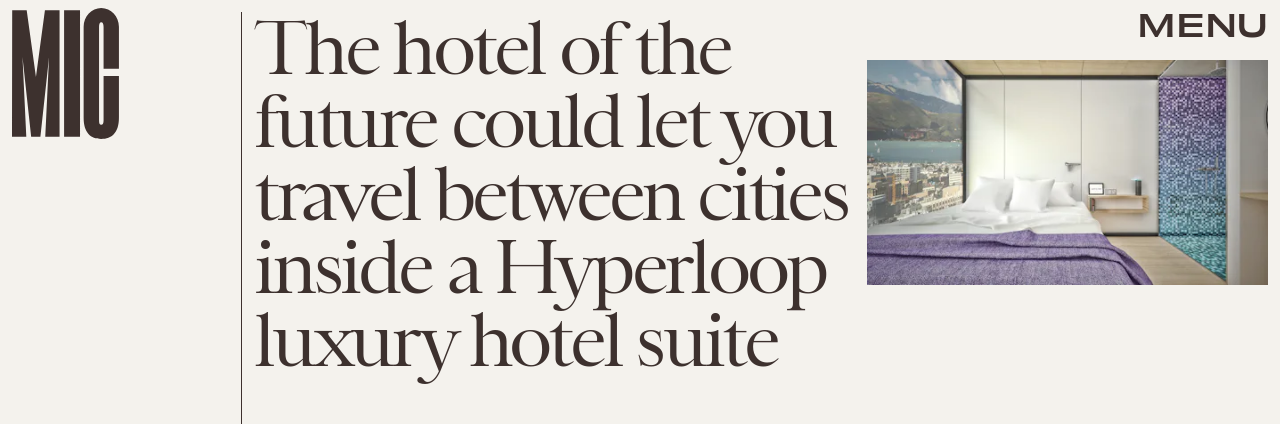

--- FILE ---
content_type: text/html; charset=utf-8
request_url: https://www.mic.com/articles/180148/the-hotel-of-the-future-could-let-you-travel-between-cities-inside-a-hyperloop-luxury-hotel-suite
body_size: 29231
content:
<!doctype html><html lang="en"><head><meta charset="utf-8"/><meta name="viewport" content="width=device-width,initial-scale=1"/><title>The hotel of the future could let you travel between cities inside a Hyperloop luxury hotel suite</title><link rel="preconnect" href="https://cdn2.bustle.com" crossorigin/><link rel="preconnect" href="https://cdn2c.bustle.com" crossorigin/><link rel="preconnect" href="https://imgix.bustle.com"/><link rel="preconnect" href="https://securepubads.g.doubleclick.net"/><style data-href="https://cdn2.bustle.com/2026/mic/main-e8c54b5c4c.css">.V8B{position:relative}.CAk{width:100%;height:100%;border:none;background:none;position:absolute;top:0;right:0;pointer-events:none}.CAk:focus{outline:none}.zwx{position:fixed;inset:0 0 100%;opacity:0;transition:opacity .25s,bottom 0s ease .25s;pointer-events:none}.ecP:checked~.zwx{transition:opacity .25s,bottom 0s;opacity:.7;bottom:0;pointer-events:all}.s4D{align-items:center;display:flex;justify-content:center;margin:0 auto;position:relative;text-align:center;z-index:10000}body>.s4D{inset:0;height:100%;margin:auto;position:fixed}.SBH{transform:rotate(4deg)}.Bha{background:var(--primaryColor);padding:.5rem 0 1rem}.Bha span{display:inline;font-family:var(--fontFamilyHeadingSansSerif);font-size:2.5rem}@media(min-width:1025px){.Bha span{font-size:5rem}}@keyframes vWL{0%{opacity:1}50%{opacity:0}to{opacity:1}}.zsz{display:inline-block;animation:s6B 20s infinite linear}.Zj1{display:inline;text-transform:uppercase;white-space:nowrap}.bYa{animation:s6B 20s infinite linear}@keyframes s6B{0%{transform:translate(0)}to{transform:translate(-50%)}}.qUu{position:absolute;top:0;left:0;right:0;height:0;pointer-events:none;z-index:var(--zIndexNav)}.pGs{position:fixed}.zUh{position:relative;width:100%;height:0;display:flex;align-items:flex-start;justify-content:space-between;padding:.5rem .75rem}.zYo{transition:width var(--transitionHover);width:60px}.IgQ .zYo{width:50px}.m4L .O3D{opacity:0;transition:opacity var(--transitionHover)}.O3D{position:relative;display:block;width:100%;padding-top:122.5%;pointer-events:auto;z-index:var(--zIndexContent)}.Pok{position:absolute;top:0;height:100%;width:100%;fill:var(--metaColor);pointer-events:none}.xxh{transition:fill var(--transitionHover)}.gQC{position:relative;color:var(--metaColor);font-family:var(--fontFamilyHeadingSansSerif);font-size:1.5rem;font-weight:var(--fontWeightBold);line-height:1;letter-spacing:-.012em;text-transform:uppercase;height:45px;cursor:pointer;pointer-events:auto;z-index:1}.gQC button{height:45px;inset:0;margin:auto;position:absolute;transition:color var(--transitionHover);width:45px;z-index:-1}.RdF{cursor:pointer;height:var(--headerHeight);padding:15px;display:flex;align-items:center;margin-right:-1rem;position:relative}.IgQ{pointer-events:auto}.IgQ .O3D{opacity:.9}.IgQ .Pok{fill:var(--slot5)}.IgQ .gQC{color:var(--slot5)}@media(min-width:768px){.gQC{font-size:1.875rem}.zYo,.IgQ .zYo{width:107px}}.VH1{display:flex}.y9v{flex-shrink:0}.icx{display:block;width:100%;height:100%;-webkit-mask:center / auto 20px no-repeat;mask:center / auto 20px no-repeat;background:currentColor}.kz3{-webkit-mask-image:url(https://cdn2.bustle.com/2026/mic/copyLink-51bed30e9b.svg);mask-image:url(https://cdn2.bustle.com/2026/mic/copyLink-51bed30e9b.svg)}.Q6Y{-webkit-mask-image:url(https://cdn2.bustle.com/2026/mic/facebook-89d60ac2c5.svg);mask-image:url(https://cdn2.bustle.com/2026/mic/facebook-89d60ac2c5.svg);-webkit-mask-size:auto 23px;mask-size:auto 23px}.g9F{-webkit-mask-image:url(https://cdn2.bustle.com/2026/mic/instagram-2d17a57549.svg);mask-image:url(https://cdn2.bustle.com/2026/mic/instagram-2d17a57549.svg)}.ORU{-webkit-mask-image:url(https://cdn2.bustle.com/2026/mic/mailto-2d8df46b91.svg);mask-image:url(https://cdn2.bustle.com/2026/mic/mailto-2d8df46b91.svg);-webkit-mask-size:auto 16px;mask-size:auto 16px}.e4D{-webkit-mask-image:url(https://cdn2.bustle.com/2026/mic/pinterest-0a16323764.svg);mask-image:url(https://cdn2.bustle.com/2026/mic/pinterest-0a16323764.svg)}.E-s{-webkit-mask-image:url(https://cdn2.bustle.com/2026/mic/snapchat-b047dd44ba.svg);mask-image:url(https://cdn2.bustle.com/2026/mic/snapchat-b047dd44ba.svg)}.xr8{-webkit-mask-image:url(https://cdn2.bustle.com/2026/mic/globe-18d84c6cec.svg);mask-image:url(https://cdn2.bustle.com/2026/mic/globe-18d84c6cec.svg)}.coW{-webkit-mask-image:url(https://cdn2.bustle.com/2026/mic/youtube-79c586d928.svg);mask-image:url(https://cdn2.bustle.com/2026/mic/youtube-79c586d928.svg)}.b18{-webkit-mask-image:url(https://cdn2.bustle.com/2026/mic/x-ca75d0a04e.svg);mask-image:url(https://cdn2.bustle.com/2026/mic/x-ca75d0a04e.svg)}.Ag6{color:#402d23;width:100%;margin:0 auto 40px;padding:0 var(--pageGutter);position:relative}.Ag6:before{bottom:.5rem;content:"";display:block;height:30px;width:30px;margin:auto 0;background:currentColor;-webkit-mask-image:url(https://cdn2.bustle.com/2026/mic/search-19aaf10bb2.svg);mask-image:url(https://cdn2.bustle.com/2026/mic/search-19aaf10bb2.svg);-webkit-mask-position:center;mask-position:center;-webkit-mask-repeat:no-repeat;mask-repeat:no-repeat;-webkit-mask-size:100%;mask-size:100%;pointer-events:none;position:absolute;right:var(--pageGutter)}.KY9{font-family:var(--fontFamilyBody);font-size:.9375rem;margin:auto}.lix{background:transparent;border:none;border-bottom:1px solid;color:currentColor;display:block;font-family:var(--fontFamilyHeadingSerif);font-size:2.5rem;line-height:1;letter-spacing:-.055em;text-transform:capitalize;margin:auto;padding:0 40px .5rem 0;width:100%;appearance:none}.lix::placeholder{color:currentColor;opacity:.5}.Ui6.Ag6{height:100%;width:calc(100% - 90px);max-width:var(--maxContainerWidth);padding:0 var(--pageGutter);margin:0 0 0 auto;border:none;display:flex;align-items:flex-end}.Ui6:before{left:var(--pageGutter);bottom:.5rem}.Ui6 .lix{font-size:1.5rem;width:100%;padding:0 0 .5rem 2.5rem;margin:0}.lix::-ms-clear,.lix::-ms-reveal{display:none;width:0;height:0}.lix::-webkit-search-decoration,.lix::-webkit-search-cancel-button,.lix::-webkit-search-results-button,.lix::-webkit-search-results-decoration{display:none}.lix:focus{outline:none}@media(min-width:768px){.Ag6{margin-bottom:60px}.KY9{font-size:1rem}.lix{font-size:3.125rem;padding-top:.75rem}.Ui6.Ag6{width:calc(100% - 239px)}.Ui6 .lix{font-size:1.75rem;padding-bottom:.4rem}}@media(min-width:1025px){.Ag6{margin-bottom:80px;padding-left:var(--logoMarginWidth)}.lix{font-size:5rem;padding-top:1.25rem}.KY9{font-size:1.25rem}.Ui6.Ag6{width:400px}}.Jqo{position:relative;z-index:var(--zIndexNav)}.zaM{-webkit-overflow-scrolling:touch;position:fixed;inset:-200% 0 0;overflow:hidden;transform:translate3d(0,-120%,0);transition:transform .5s,top 0s linear .8s;color:var(--slot5)}.zaM:before{background:#fff;content:"";position:absolute;inset:0 0 50%}.K8W{height:100%;overflow:scroll;position:relative;width:100%}.n7w{display:none}.wJ6:checked~.zaM{transform:translateZ(0);transition:transform .5s,top 0s;top:0}.YxB{display:grid;grid-template-rows:repeat(3,auto);grid-template-columns:auto 1fr}.hbV{grid-row:1;grid-column:1 / -1;margin-bottom:var(--pageGutter);transform:translateY(-100%);transition:transform .5s,opacity .25s;z-index:var(--zIndexContent)}.wYL:checked~.zaM .hbV{transform:translateY(0);opacity:1}.wYL:checked~.zaM .nyh,.wYL:checked~.zaM .BRg{opacity:0;pointer-events:none}.wYL:checked~.zaM .gpr{transition:opacity .5s;pointer-events:all;opacity:1}.wJ6:checked~.zaM .xkd,.wJ6:checked~.zaM .fNG,.wJ6:checked~.zaM i{display:block}.izh{grid-row:1;grid-column:1;width:75px;margin:var(--pageGutter)}.xkd{position:relative;display:block;width:100%;padding-top:122.5%}.xkd svg{position:absolute;top:0;height:100%;width:100%;fill:var(--slot5)}.KjX,.gpr{grid-row:1;grid-column:2;justify-self:end;display:flex}.wVE,.gpr{position:relative;height:54px;width:54px;display:flex;justify-content:center;align-items:center;cursor:pointer}.wVE{pointer-events:auto;z-index:1}.BRg{color:var(--slot5)}.gpr{pointer-events:none;opacity:0;z-index:var(--zIndexContent)}.nyh:after{content:"";width:30px;height:30px;background-image:url(https://cdn2.bustle.com/2026/mic/search-19aaf10bb2.svg);background-position:center;background-repeat:no-repeat;background-size:100%}.BRg:after,.BRg:before,.gpr:after,.gpr:before{content:"";position:absolute;width:2px;height:40px;background:currentColor}.BRg:before,.gpr:before{transform:rotate(45deg)}.BRg:after,.gpr:after{transform:rotate(-45deg)}.Q-u{grid-row:4;grid-column:1;align-self:end;justify-self:flex-start;margin:0 0 2rem var(--pageGutter)}.Q-u a{height:30px;width:30px;margin-right:var(--pageGutter);border:1px solid var(--slot5);border-radius:50%}.Q-u i{display:none;background:var(--slot5);transform:scale(.75)}.iX3{grid-row:2;grid-column:1 / -1;display:flex;flex-wrap:wrap;row-gap:.5rem;padding:var(--pageGutter)}.f0q,.urt{font-family:var(--fontFamilyBody);font-size:.625rem;line-height:1;text-transform:uppercase;color:var(--slot5)}.urt{width:75%;padding-right:33%}.f0q{width:25%;padding-right:var(--pageGutter)}.EN6{grid-row:3;grid-column:1 / -1;display:flex;justify-content:space-between;padding:1rem var(--pageGutter) 1.25rem}.fNG{background-image:url(https://cdn2.bustle.com/2026/mic/bdg_logo-6dba629bc7.svg);background-position:center;background-repeat:no-repeat;background-size:contain;margin:0;height:32px;width:72px;flex:none}.jhc{display:inline-block;padding:0;text-align:left;white-space:nowrap;background:none;cursor:pointer}.eAo{position:relative}.fdE{display:block;font-family:var(--fontFamilyHeadingSerif);font-size:3.75rem;line-height:.9;letter-spacing:-.055rem;margin-top:-1.1rem;position:relative;padding:1rem var(--pageGutter) 2rem;z-index:1}.fdE:before{content:"";position:absolute;inset:0 -20%;background:inherit;z-index:-1}.fdE:focus,.hkL:focus{outline:none}.eAo .fdE{color:#000;background:#7ce2a5}.eAo .fdE:nth-child(2){color:#000;background:#f9ce60}.eAo .fdE:nth-child(3){color:#019aac;background:#d1d3bd}.eAo .fdE:nth-child(4){color:#d2b5eb;background:#da5a3d}.eAo .fdE:nth-child(odd){transform:rotate(-2.2deg);text-align:right;transform-origin:top right}.eAo .fdE:nth-child(2n){transform:rotate(2.2deg);transform-origin:top left}@media(min-width:768px){.eAo{margin-top:2rem}.YxB{grid-template-rows:1fr repeat(2,auto)}.izh{grid-row:1 / -1;width:214px}.Q-u{align-self:start;justify-self:start;margin:var(--pageGutter)}.iX3,.EN6{grid-column:2}.f0q{font-size:1rem}.urt{font-size:.75rem}.fdE{font-size:6.25rem;padding:var(--pageGutter) 1.75rem calc(4.5vw + 30px);margin-bottom:calc(-5.5vw - 30px)}.eAo .fdE:last-child{padding-bottom:5vw}}@media(min-width:1025px){.eAo{margin-top:0}.YxB{grid-template-columns:auto 1fr 400px;grid-template-rows:auto 1fr;margin-bottom:-6.25rem}.izh{width:200px}.iX3{grid-row:1;grid-column:2;padding:2rem var(--pageGutter) 1.5rem}.f0q{width:auto;font-size:.75rem;padding-right:2.5rem}.EN6{grid-row:1;grid-column:3;padding-bottom:unset;width:60%}.urt{width:auto;padding:.5rem 0 0 var(--pageGutter);font-size:.6875rem}.KjX,.gpr{grid-column:3;margin:var(--pageGutter) var(--pageGutter) 0 0}.Q-u{grid-column:2;grid-row:2;margin-top:0}.fdE{font-size:7.5rem}.fdE,.fdE:hover{transition:transform .15s}.eAo .fdE:nth-child(odd):hover{transform:rotate(-2.2deg) translateY(-30px)}.eAo .fdE:nth-child(2n):hover{transform:rotate(2.2deg) translateY(-30px)}.wYL:checked~.zaM .hbV{transform:translateY(100%)}}@font-face{font-family:Balto;font-display:swap;src:url(https://cdn2c.bustle.com/2026/mic/baltoweb-book20210630-13-dglu7m-a5fc97cc50.woff2) format("woff2")}@font-face{font-family:Balto;font-display:swap;font-style:italic;src:url(https://cdn2c.bustle.com/2026/mic/baltoweb-bookitalic20210630-13-s02k18-a1156fde14.woff2) format("woff2")}@font-face{font-family:Balto;font-weight:700;font-display:swap;src:url(https://cdn2c.bustle.com/2026/mic/baltoweb-medium20210630-13-ecwey3-f06bb3c91a.woff2) format("woff2")}@font-face{font-family:Balto;font-weight:700;font-display:swap;font-style:italic;src:url(https://cdn2c.bustle.com/2026/mic/baltoweb-mediumitalic20210630-13-l2uguq-3bcf361111.woff2) format("woff2")}@font-face{font-family:Obviously;font-display:swap;src:url(https://cdn2c.bustle.com/2026/mic/Obviously-Wide-4d3691d8d6.woff2) format("woff2")}@font-face{font-family:Obviously;font-weight:700;font-display:swap;src:url(https://cdn2c.bustle.com/2026/mic/Obviously-Wide_Medium-385aec84b6.woff2) format("woff2")}@font-face{font-family:Sainte Colombe;font-display:swap;font-weight:700;src:url(https://cdn2c.bustle.com/2026/mic/saintecolombeweb-regular-581c593938.woff2) format("woff2")}@font-face{font-family:Sainte Colombe;font-style:italic;font-weight:700;font-display:swap;src:url(https://cdn2c.bustle.com/2026/mic/saintecolombeweb-italic-ac61147c4c.woff2) format("woff2")}::selection{background:var(--slot4);color:var(--slot3)}*,*:before,*:after{box-sizing:inherit}html{box-sizing:border-box;font-size:var(--fontSizeRoot);line-height:var(--lineHeightStandard);-webkit-text-size-adjust:100%;text-size-adjust:100%;-webkit-tap-highlight-color:rgba(0,0,0,0)}body{background:var(--slot2);color:var(--slot1);font-family:var(--fontFamilyBody);margin:0;overflow-y:scroll;-webkit-font-smoothing:antialiased;-moz-osx-font-smoothing:grayscale}a{color:var(--slot1);background:transparent;cursor:pointer;text-decoration:none;word-wrap:break-word}h1,h2,h3,h4{font-family:var(--fontFamilyBody);margin:2rem 0 1rem;text-rendering:optimizeLegibility;line-height:1.2}p,blockquote{margin:32px 0}button{border:none}cite{font-style:normal}img{max-width:100%;border:0;backface-visibility:hidden;transform:translateZ(0)}iframe{border:0}::placeholder{color:#ccc}.UdU{display:flex}.UdU>div:before,.hzA.UdU:before{display:block;width:100%;height:var(--minAdSpacing);position:absolute;top:0;color:var(--slot1);content:"ADVERTISEMENT";font-family:var(--fontFamilyBody);font-size:.65rem;letter-spacing:.2em;line-height:var(--minAdSpacing);opacity:.6;word-break:normal;text-align:center}.UdU>div{margin:auto;padding:var(--minAdSpacing) 0}.hzA.UdU{background-color:var(--adBackgroundColor);padding:var(--minAdSpacing) 0}.hzA.UdU>div{padding:0}.hzA.UdU>div:before{content:none}.vmZ{min-width:1px;min-height:1px}.EdX{display:block;width:100%;height:100%;transition:opacity .3s}.ap2{position:relative;width:100%}.ap2 .EdX{position:absolute;top:0;left:0;width:100%}.dSy{object-fit:cover;position:absolute;top:0;left:0}.vB9{background:#e1e1e140}.vB9 .EdX{opacity:0}.EdX video::-webkit-media-controls-enclosure{display:none}.zzk{min-width:1px;min-height:1px;overflow-x:hidden;position:relative;text-align:center;z-index:0}.APH{overflow-y:hidden}.pCo,.pCo>div,.pCo>div>div{width:100%;margin:auto;max-width:100vw;text-align:center;overflow:visible;z-index:300}.pCo{min-height:var(--minAdHeight)}.pCo>div{position:sticky;top:var(--headerHeightStickyScrollableAd)}@media screen and (max-width:1024px){.k_e{grid-row-end:auto!important}}.stickyScrollableRailAd>div{position:sticky;top:var(--headerHeightStickyScrollableAd);margin-top:0!important;padding-bottom:var(--minAdSpacing)}.Ldt{min-height:var(--minAdHeightStickyScrollable)}.Ldt>div{margin-top:0!important}.GQx [id^=google_ads_iframe]{height:0}.JUn,.LWq,.HuM{height:1px}.HuM>div{overflow:hidden}#oopAdWrapperParent:not(:empty){background-color:var(--adBackgroundColor);min-height:var(--minAdHeightVideo);margin-bottom:var(--minAdSpacing)!important;z-index:var(--zIndexOverlay)}#oopAdWrapper:not(:empty),#oopAdWrapper:empty+div{background-color:var(--adBackgroundColor);z-index:var(--zIndexOverlay)}#oopAdWrapper>div>div{margin:0 auto}.buT,.TX9{background:none;border:none;margin:0;width:32px;height:32px;position:absolute;bottom:3px;cursor:pointer;background-repeat:no-repeat;background-position:center}.buT{left:40px;background-image:url(https://cdn2.bustle.com/2026/mic/pause-bd49d74afd.svg)}.Am5{background-image:url(https://cdn2.bustle.com/2026/mic/play-3e2dff83eb.svg)}.TX9{left:6px;background-image:url(https://cdn2.bustle.com/2026/mic/unmute-9a8cd4cbb8.svg)}.D5o{background-image:url(https://cdn2.bustle.com/2026/mic/mute-ea100a50bf.svg)}.ne7{align-items:center;background:var(--slot3);color:var(--slot5);display:flex;flex-direction:column;height:100vh;justify-content:center;overflow:hidden;padding:0 var(--pageGutter)}.zQW{color:var(--slot4);font-family:var(--fontFamilyHeadingSerif);font-size:4.5rem;height:200%;letter-spacing:-.065em;line-height:1;text-align:center;text-transform:uppercase;transform:rotate(-19deg);width:200%}.A6T{align-items:center;background:var(--slot2);display:flex;flex-direction:column;left:var(--pageGutter);margin:auto;max-width:500px;padding:var(--pageGutter);position:absolute;right:var(--pageGutter);z-index:var(--zIndexContent)}.egB{font-family:var(--fontFamilyHeadingSansSerif);font-size:1.5rem;letter-spacing:-.06em;line-height:1.1;margin:1rem 0 2rem;text-align:center}.jtK{border:2px solid;color:var(--slot5);display:block;position:relative;background:var(--slot2);font-family:var(--fontFamilyHeadingSansSerif);font-size:.875rem;line-height:.9;letter-spacing:-.06em;text-transform:uppercase;text-align:left;padding:1rem 5rem 1rem var(--pageGutter)}.jtK:after{background:var(--slot5);bottom:0;content:"";height:15px;margin:auto;-webkit-mask-image:url(https://cdn2.bustle.com/2026/mic/arrowhead_mobile-3e49e101c0.svg);mask-image:url(https://cdn2.bustle.com/2026/mic/arrowhead_mobile-3e49e101c0.svg);-webkit-mask-size:100%;mask-size:100%;right:0;position:absolute;top:0;transform:rotate(90deg);width:30px}.jtK:before{background:var(--slot5);bottom:0;content:"";height:2px;margin:auto;right:10px;position:absolute;top:0;width:45px}@media(min-width:768px){.zQW{font-size:6rem;width:150%}.A6T{padding:2rem}.egB{font-size:2rem}}@media(min-width:1025px){.zQW{font-size:7.5rem}.A6T{max-width:900px;padding:2rem 4rem}.egB{font-size:2.5rem}}.he5{position:relative;width:1px;height:1px;margin-top:-1px;min-height:1px}.hwi{top:50vh}.h4R{top:-50vh}.h5Q{height:1px;margin:0 auto;max-width:var(--maxContainerWidth);width:calc(100% - var(--pageGutter) - var(--pageGutter))}:root{--primaryColor: var(--slot4);--textColor: var(--slot1);--metaColor: var(--slot5);--navColor: var(--slot5);--imageBackgroundColor: rgba(225, 225, 225, .25);--adBackgroundColor: rgba(225, 225, 225, .25);--headerHeight: 70px;--pageGutter: .75rem;--bodyGutter: .75rem;--verticalCardSpacing: 3rem;--maxContainerWidth: 1440px;--maxBodyWidth: 940px;--maxFeatureBodyWidth: 824px;--maxFeatureContentWidth: 1252px;--viewportHeight: 100vh;--cardMinHeight: 500px;--cardMaxHeight: 800px;--minAdSpacing: 2rem;--minAdHeight: calc(var(--minAdSpacing) * 2 + 250px);--minAdHeightStickyScrollable: calc(var(--minAdSpacing) * 2 + 400px);--minAdHeightVideo: 188px;--headerHeightStickyScrollableAd: var(--minAdSpacing);--mobiledocSpacing: 1.5rem;--mobiledocIndent: 1.5rem;--cardAuthorSpacing: .5rem;--logoMarginWidth: 130px;--controlSpacing: 4rem;--fontFamilyHeadingSerif: "Sainte Colombe", serif;--fontFamilyHeadingSansSerif: "Obviously", sans-serif;--fontFamilyBody: "Balto", Arial, sans-serif;--fontSizeRoot: 16px;--lineHeightStandard: 1.3;--fontWeightLight: 300;--fontWeightRegular: 400;--fontWeightBold: 700;--transitionHover: .2s;--easeOutQuart: cubic-bezier(.25, .46, .45, .94);--zIndexNeg: -1;--zIndexBackground: 0;--zIndexContent: 100;--zIndexOverContent: 200;--zIndexFloatAd: 300;--zIndexPopUp: 400;--zIndexFloating: 500;--zIndexNav: 600;--zIndexOverlay: 700}@media(min-width:768px){:root{--minAdSpacing: 2.5rem;--bodyGutter: 5rem;--cardMinHeight: 600px}}@media(min-width:1025px){:root{--verticalCardSpacing: 4.5rem}}
</style><style data-href="https://cdn2.bustle.com/2026/mic/commons-1-0931df722e.css">.sWr{height:100%;width:100%;position:relative}.jWY{height:100vh;background-color:var(--cardBackgroundColor);overflow:hidden}.asF{height:100%;max-height:none;background-color:var(--cardBackgroundColor);overflow:hidden}.btA{background:var(--slot8);overflow:hidden}.iGR{height:auto;min-height:0;overflow:hidden}.M7K{position:absolute;bottom:var(--cardAuthorSpacing);left:var(--pageGutter);color:var(--navColor);font-size:.6875rem;letter-spacing:.02em;max-width:80%}.L7S{opacity:0}.TGq{opacity:0;will-change:transform;animation:aBP .2s var(--easeOutQuart) .1s forwards}@keyframes aBP{0%{opacity:0}to{opacity:1}}@media(min-width:768px){.iGR{min-height:0}}.JOT{min-height:1rem;font-family:var(--fontFamilyBody);font-size:.625rem;line-height:1.2;letter-spacing:.02em;color:var(--slot1)}.KS5{display:flex;flex-direction:column;align-items:flex-start;margin:auto}.Izs,.cWT,.c3b{margin:0 0 .25rem;white-space:nowrap}.KS5 .PWd{margin:auto 0}.Fsv .KS5{flex-direction:row;align-items:center}.Fsv .Izs,.Fsv .cWT,.Fsv .c3b{margin:0 .5rem 0 0}@media(min-width:768px){.Fsv .KS5{flex-direction:column;align-items:flex-end}.Fsv .Izs,.Fsv .cWT,.Fsv .c3b{margin:0 0 .5rem}}@media(min-width:1025px){.eFu .KS5{flex-direction:column;align-items:flex-start}.eFu .Izs,.eFu .cWT,.eFu .c3b{margin:0 auto .5rem 0}}.cCV{padding:0}.Rfb{min-width:1px;min-height:1px;position:relative}.kOK{display:block;width:100%;height:100%;transition:opacity .4s;object-fit:cover}.sMW{position:relative;width:100%}.U-k{position:absolute;top:0;left:0;width:100%}.NUO{background:var(--imageBackgroundColor, rgba(225, 225, 225, .25))}.M_P{cursor:pointer;width:48px;height:48px;pointer-events:all}.M_P:after{display:block;content:" ";margin:auto}.KAj{filter:brightness(.85)}.pxF{position:relative;min-width:1px;min-height:1px}.N4z{display:block;transition:opacity .2s linear;width:100%;height:100%}.j-j{background:var(--imageBackgroundColor, rgba(225, 225, 225, .25))}.j-j .N4z{opacity:0}.N4z::-webkit-media-controls-enclosure{display:none}.mvL .N4z{position:absolute;top:0;left:0}.JHj{align-self:end;justify-self:end;z-index:var(--zIndexContent)}.LJm{display:flex;width:54px;height:54px;border:2px solid;border-radius:50%}.LJm:after{width:24px;height:24px;-webkit-mask-image:url(https://cdn2.bustle.com/2026/mic/audio-58f66c2fdf.svg);mask-image:url(https://cdn2.bustle.com/2026/mic/audio-58f66c2fdf.svg);background:currentColor}.nKF:after{-webkit-mask-image:url(https://cdn2.bustle.com/2026/mic/muted-931464476f.svg);mask-image:url(https://cdn2.bustle.com/2026/mic/muted-931464476f.svg)}.B0j:after{content:"";position:absolute;inset:0;background:url(https://cdn2.bustle.com/2026/mic/halftone_texture-492009aa04.png);mix-blend-mode:soft-light}.gsz{height:var(--viewportHeight);min-height:var(--cardMinHeight);max-height:var(--cardMaxHeight);margin:0 auto;position:relative}.gsz .aVX{margin:0}.oL7{height:100%;width:100%}.r87{font-family:var(--fontFamilyHeadingSerif);font-size:.875rem;line-height:1.2;letter-spacing:-.02em}.r87 p{margin:0 0 1rem}.Vms{display:block;font-family:var(--fontFamilyBody);font-size:.5rem;line-height:1.2;letter-spacing:.02em}.Vms a,.r87 a{color:inherit;text-decoration:underline}.mFJ{display:none}.boW{position:absolute;height:var(--headerHeight);padding:.5rem 0;left:100px;display:flex;flex-direction:column;justify-content:flex-end;z-index:var(--zIndexOverContent)}.Mt9{color:inherit}.F8T{font-family:var(--fontFamilyBody);font-size:.625rem;line-height:1}@media(min-width:768px){.boW{height:147px;left:140px}.r87{font-size:1rem}}@media(min-width:1025px){.Vms{font-size:.6875rem}.boW{height:unset;top:147px;left:0;padding-left:.75rem}}.JD9{width:100%;height:100%;background:var(--slot8);color:var(--slot11)}.Ak6{display:grid;grid-template-rows:minmax(20vh,30vh) auto 1fr;grid-template-columns:1fr;width:100%;max-width:var(--maxContainerWidth);padding:108px var(--pageGutter) 2rem}.rf3.Ak6{height:100%;padding-bottom:var(--controlSpacing)}.daF,.j29{grid-row:1;grid-column:1}.daF{overflow:hidden;position:relative}.geM{object-fit:cover}.j29{text-align:right;margin:.25rem;align-self:end;z-index:var(--zIndexContent)}.R1N{grid-row:2;grid-column:1;margin:.75rem 0 1rem}.cS4{font-family:var(--fontFamilyHeadingSansSerif);font-size:inherit;font-weight:var(--fontWeightRegular);line-height:1;letter-spacing:-.06em;text-transform:uppercase}.cS4 em{font-family:var(--fontFamilyHeadingSerif);font-style:normal}.uRt{color:var(--slot10);grid-row:3;grid-column:1}._9y{font-size:1.25rem}.ROm{font-size:1.5rem}.rRO{font-size:1.875rem}.LjQ{font-size:2.375rem}.ZaC{font-size:3rem}@media(min-width:768px){.Ak6{grid-template-rows:minmax(30vh,44vh) auto 1fr;padding-top:160px}.uRt{max-width:80%}._9y{font-size:1.25rem}.ROm{font-size:1.625rem}.rRO{font-size:2.125rem}.LjQ{font-size:2.5rem}.ZaC{font-size:3.125rem}}@media(min-width:1025px){.Ak6{grid-template-rows:150px 1fr repeat(2,auto) 2fr;grid-template-columns:345px 1fr;grid-column-gap:var(--pageGutter);padding:var(--pageGutter)}.daF,.j29{grid-column:2;grid-row:1 / -1}.R1N{grid-row:3;grid-column:1}.uRt{grid-row:4;grid-column:1;max-width:unset}.tN4{font-size:1.25rem}.wfd{font-size:1.75rem}.it9{font-size:2.25rem}.PIy{font-size:2.75rem}.Pzd{font-size:3.25rem}}.SIZ{height:var(--viewportHeight);min-height:var(--cardMinHeight);max-height:var(--cardMaxHeight);width:100%;position:relative;overflow:hidden}.SIZ p,.SIZ h2{margin:0}.SIZ a{color:inherit;text-decoration:underline}.DwG{height:100%;width:100%}.LSz{object-fit:cover}.qeY{display:block;font-family:var(--fontFamilyBody);font-size:.5rem;line-height:1.2;letter-spacing:.02em}.YV5{display:none}.hZ6{position:absolute;height:var(--headerHeight);padding:.5rem 0;left:100px;display:flex;flex-direction:column;justify-content:flex-end;z-index:var(--zIndexOverContent)}.l-g{color:inherit}.Eo9{font-family:var(--fontFamilyBody);font-size:.625rem;line-height:1}@media(min-width:768px){.hZ6{height:147px;left:140px}}@media(min-width:1025px){.qeY{font-size:.6875rem}.hZ6{height:unset;top:147px;left:0;padding-left:.75rem}}.ZER{width:100%;height:100%;background:var(--slot8);color:var(--slot11)}.Rtq{display:grid;grid-template-rows:1fr repeat(3,auto);grid-template-columns:repeat(4,1fr);max-width:var(--maxContainerWidth);margin:0 auto;padding:120px var(--pageGutter) var(--pageGutter)}._dN.Rtq{height:100%;padding-bottom:var(--controlSpacing)}.VlA{grid-row:4;grid-column:2 / -1}.LOd{grid-row:3;grid-column:2 / -1;justify-self:end;text-align:right;margin-bottom:.25rem}.CrK{grid-row:1 / 4;grid-column:1 / 3;margin-bottom:-2rem;position:relative}.Qzz{height:100%;width:100%}.DfU{object-fit:contain;object-position:center bottom}.DoW{grid-row:1;grid-column:1 / -1;line-height:1.05;margin-bottom:1rem}.HqG p{font-family:var(--fontFamilyHeadingSerif);letter-spacing:-.08em}.HqG h2{font-family:var(--fontFamilyHeadingSansSerif);font-size:180%;letter-spacing:-.065em;text-transform:uppercase;line-height:1}.HqG *+*{padding-top:.75rem}.ucj{font-size:1.5rem}.b5p{font-size:2rem}.Mq9{font-size:2.5rem}.PVO{font-size:3.125rem}.k4z{font-size:3.75rem}@media(min-width:768px){.Rtq{grid-template-columns:repeat(2,18%) repeat(2,1fr);padding-top:180px}.CrK{margin-bottom:-5rem}.HqG h2{font-size:250%}.ucj{font-size:1.75rem}.b5p{font-size:2.25rem}.Mq9{font-size:3.125rem}.PVO{font-size:4rem}.k4z{font-size:5rem}}@media(min-width:1025px){.Rtq{grid-template-rows:70px 1fr repeat(2,auto);grid-template-columns:calc(var(--logoMarginWidth) + 100px) repeat(2,1fr);padding-top:var(--pageGutter);grid-column-gap:var(--pageGutter)}.VlA{grid-row:4;grid-column:3}.LOd{grid-row:3;grid-column:3}.DoW{grid-row:2;grid-column:3}.HqG h2{font-size:200%}.HqG *+*{padding-top:1.25rem}.CrK{grid-row:1 / -1;grid-column:2;justify-self:center;width:30vw;max-width:460px;margin-bottom:unset}.DfU{object-position:center}.nh5{display:block;grid-row:1 / -1;grid-column:1;width:1px;height:100%;background:currentColor;justify-self:end}._XD{font-size:1.875rem}.wvk{font-size:2.5rem}.pi9{font-size:3.75rem}.lTt{font-size:5rem}.C9h{font-size:6.25rem}}@media(min-width:1440px){.Rtq{grid-template-rows:120px 1fr repeat(2,auto)}}.Hof{position:absolute;top:0;left:0;width:100%;height:100%;z-index:0}.Qf5{--videoLinkUrlHeight: calc(100% - 75px) ;position:relative;margin:auto}.BQA{margin:0}.rv9,.Afu{font-family:var(--fontFamilyBody);font-size:.7rem;line-height:1;letter-spacing:.006em;z-index:var(--zIndexContent)}.rv9 a{color:inherit}.rv9 *{margin:0}.rv9 *+*{margin-top:1rem}.Afu{display:block}.H0B{display:none}.yX_{position:absolute;height:var(--headerHeight);padding:.5rem 0;left:100px;display:flex;flex-direction:column;justify-content:flex-end;z-index:var(--zIndexOverContent)}.IHX{color:inherit}.YOV{font-family:var(--fontFamilyBody);font-size:.625rem;line-height:1}.RlV>div:first-child{padding-top:150%}.RlV img{object-fit:contain;inset:0;position:absolute}@media(min-width:768px){.yX_{height:147px;left:140px}}@media(min-width:1025px){.rv9{font-size:1rem}.yX_{height:unset;top:147px;left:0;padding-left:.75rem}.RlV>div:first-child{padding-top:100%}}.MVF{display:grid;grid-template-rows:1fr auto;grid-template-columns:1fr 90px;width:100%;height:var(--viewportHeight);min-height:var(--cardMinHeight);max-height:var(--cardMaxHeight);padding:var(--headerHeight) var(--pageGutter) var(--pageGutter);background:var(--slot8);color:var(--slot10)}.xuJ.MVF{height:100%;padding-bottom:var(--controlSpacing)}.YyI,.aFL{grid-row:1;grid-column:1 / -1;position:relative}.poO,.YyI :first-child{object-fit:contain}.bxT{grid-row:2;grid-column:1;font-family:var(--fontFamilyHeadingSerif);font-size:.875rem;line-height:1.2;letter-spacing:-.065em;margin-top:1rem}.bxT a{text-decoration:underline}.bdM{grid-row:2;grid-column:2;margin-top:1rem}@media(min-width:768px){.MVF{grid-template-rows:1fr auto 80px;grid-template-columns:repeat(2,1fr);padding-top:160px}.bxT{font-size:1rem}.bdM{grid-row:3}}@media(min-width:1025px){.MVF{grid-template-rows:200px 1fr;grid-template-columns:calc(var(--logoMarginWidth) + 100px) 1fr;grid-column-gap:var(--pageGutter);padding-top:var(--pageGutter)}.bxT,.bdM{grid-row:2}.YyI,.aFL{grid-row:1 / -1;grid-column:2}.YyI{margin:0 120px}.JHP{display:block;grid-row:1 / -1;grid-column:1;width:1px;height:100%;background:currentColor;justify-self:end}}@media(min-width:1440px){.MVF{--sideMarginWidth: calc((100vw - var(--maxContainerWidth)) / 2 + var(--pageGutter));padding-left:var(--sideMarginWidth);padding-right:var(--sideMarginWidth)}}.XUu{min-width:1px;min-height:260px;position:relative}.XUu>*{margin:0 auto}.Jen{position:absolute;inset:0;display:flex;justify-content:center;align-items:center}.RK- .Jen{background:#fafafa;border:1px solid rgb(219,219,219);border-radius:4px}.W3A{color:inherit;display:block;height:3rem;width:3rem;padding:.75rem}.W3A i{display:none}.RK- .W3A{height:1.5rem;width:1.5rem}.RK- .W3A i{display:inline-block;background-color:#bebebe;transform:scale(.75)}.bwd{padding-top:56.25%;position:relative;min-height:210px}.TVx{position:absolute;top:0;left:0;width:100%;height:100%}._-W{min-height:210px}.fb_iframe_widget iframe,.fb_iframe_widget span{max-width:100%!important}.tu9{position:absolute;top:0;left:0;width:100%;height:100%}.wHQ{position:relative}.zDQ{min-width:1px;min-height:180px;margin:-10px 0}.zDQ>iframe{position:relative;left:50%;transform:translate(-50%)}.UyF{width:1px;min-width:100%!important;min-height:100%}.BCT{position:relative;min-height:500px;display:flex;align-items:center;text-align:center}.BCT:after{content:"";display:block;clear:both}.A7C{float:left;padding-bottom:210px}.yzx{position:absolute;inset:0;display:flex;justify-content:center;align-items:center}.MJ1 .yzx{background:#fafafa;border:1px solid rgb(219,219,219);border-radius:4px}.GmH{color:inherit;display:block;height:3rem;width:3rem;padding:.5rem}.GmH i{display:none}.MJ1 .GmH i{display:inline-block;background-color:#bebebe}@media(min-width:768px){.A7C{padding-bottom:160px}}.jOH{width:400px;height:558px;overflow:hidden;max-width:100%}.US1{aspect-ratio:16 / 9;position:relative}.GFB{min-height:300px}.GFB iframe{background:#fff}.P4c{display:flex;min-height:600px;min-width:325px;max-width:605px;margin:auto}.P4c>*{margin:0 auto;flex:1}.Duw{display:flex;width:100%;height:100%;justify-content:center;align-items:center}.nv3 .Duw{background:#fafafa;border:1px solid rgb(219,219,219);border-radius:4px}.nHf{color:inherit;display:block;height:3rem;width:3rem;padding:.5rem}.nv3 .nHf i{background:#bebebe}.Muh{padding-top:56.25%;position:relative}.KTw{padding-top:100%;position:relative}.L3D{position:relative;padding-top:175px}.uzt{position:relative;padding-top:380px}.z4F{position:relative;padding-top:228px}.O9g{position:relative;padding-top:56.25%}.Ygb{padding-top:100px;overflow:hidden}.Ygb .G6O{height:300px}.nk0{padding-top:calc(2 / 3 * 100%)}.r7X{padding-top:210px}.fp8{padding-top:220px}.J2L{padding-top:640px}.V8F{height:var(--viewportHeight);min-height:var(--cardMinHeight);max-height:var(--cardMaxHeight);margin:0 auto;position:relative}.V8F p,.V8F h2,.V8F h3{margin:0 0 1rem}.V8F a{color:inherit;text-decoration:underline}.lM_{height:100%;width:100%}.Efa{object-fit:cover}.fUy{display:block;font-family:var(--fontFamilyBody);font-size:.5rem;line-height:1.2;letter-spacing:.02em;z-index:var(--zIndexContent)}.NCc{position:absolute;height:var(--headerHeight);padding:.5rem 0;left:100px;display:flex;flex-direction:column;justify-content:flex-end;z-index:var(--zIndexOverContent)}.l3B{color:inherit}.Y4r{font-family:var(--fontFamilyBody);font-size:.625rem;line-height:1}@media(min-width:768px){.NCc{height:147px;left:140px}.fUy{font-size:.6875rem}}@media(min-width:1025px){.NCc{height:unset;top:147px;left:0;padding-left:.75rem}}.vgf{color:var(--slot1);font-family:var(--fontFamilyBody);padding:.5rem 0 0;line-height:.9rem}.t8s{font-size:.65rem;padding-bottom:.15rem}.lAq{font-weight:var(--fontWeightBold);font-size:.75rem}.ZWe{width:100%;height:100%;background:var(--slot10);color:var(--slot8)}.hQv{display:flex;flex-direction:column;justify-content:flex-end;padding:var(--headerHeight) var(--pageGutter) 1.25rem}._JF.hQv{height:100%;padding-bottom:var(--controlSpacing)}.Su-{position:absolute;inset:0}.bCj{position:absolute;top:0;right:0;height:var(--headerHeight);padding:.5rem .75rem;display:flex;flex-direction:column;justify-content:flex-end;text-align:right}.Kmx{font-family:var(--fontFamilyHeadingSansSerif);line-height:1.35;letter-spacing:-.065em;z-index:var(--zIndexContent)}.CPW h2,.CPW h3{font-family:inherit;font-weight:var(--fontWeightRegular);line-height:1;text-align:right;text-transform:uppercase}.CPW h2{font-size:200%}.CPW h3{font-size:140%}.z5v:before{content:"\2014  "}.nWl{font-size:.75rem}.BNR{font-size:.875rem}.l0d{font-size:1rem}.Zgj{font-size:1.25rem}.E_C{font-size:1.5rem}@media(min-width:768px){.hQv{padding-top:150px}.CPW h2{font-size:166%}.bCj{top:0;right:unset;left:128px;padding:.75rem;justify-content:flex-start}.nWl{font-size:1.5rem}.BNR{font-size:1.75rem}.l0d{font-size:1.875rem}.Zgj{font-size:2rem}.E_C{font-size:2.25rem}}@media(min-width:1025px){.Kmx{width:100%;max-width:var(--maxContainerWidth);padding:0 var(--logoMarginWidth);margin:0 auto}.CPW h2{font-size:250%}.CPW h3{font-size:160%}.f2M{font-size:1.75rem}.JQX{font-size:1.875rem}.RMQ{font-size:2rem}._Bd{font-size:2.25rem}.B19{font-size:2.5rem}}.ooy{margin-left:40%}.wxt{margin-bottom:1rem;padding-top:100%;position:relative}.EaG .wxt{padding-top:85%}.mdu{object-fit:contain;position:absolute;top:0}.yS8{column-gap:.15rem;display:flex;padding:0}.yiq{font-family:var(--fontFamilyHeadingSansSerif);font-size:1.4rem;letter-spacing:-.06em;line-height:1;margin-bottom:1.5rem;text-transform:uppercase}.EaG .yiq{margin-bottom:1rem;overflow:hidden;-webkit-line-clamp:5;display:-webkit-box;-webkit-box-orient:vertical}.O8F{font-family:var(--fontFamilyHeadingSerif);margin:0 0 .5rem}.o75{column-gap:1rem;display:flex;font-family:var(--fontFamilyHeadingSansSerif);font-size:1.5rem;letter-spacing:-.06em;margin-bottom:1.25rem}.JEe .o75{margin:1.25rem 0 .5rem}.ksY{line-height:1.35}._N2{align-self:flex-start;font-size:1.25rem;position:relative}._N2:after{background:currentColor;bottom:0;content:"";height:2px;left:-.25rem;margin:auto;position:absolute;right:-.25rem;top:0}.XM6{font-size:1rem}._N2+.ksY:before{content:"On Sale";margin-right:.25rem}.RSA{font-family:var(--fontFamilyHeadingSerif);font-size:.875rem;letter-spacing:-.02em;line-height:1.4;margin:0 0 1rem}.RSA a{border-bottom:2px solid}.LSl{display:flex;justify-content:flex-end;text-align:center}.yMn{align-items:center;align-self:flex-end;background:transparent;border:2px solid;cursor:pointer;display:flex;font-family:var(--fontFamilyHeadingSansSerif);font-size:.625rem;font-weight:var(--fontWeightBold);justify-self:flex-end;letter-spacing:-.06em;line-height:1;max-width:60%;padding:.5rem;text-align:left;text-transform:uppercase}.jMM{background:currentColor;flex:none;width:1.5rem;height:2px;margin:auto 0 auto .5rem;position:relative}.jMM:before{content:"";position:absolute;top:1px;right:8px;transform:rotate(90deg);transform-origin:bottom right;background:currentColor;-webkit-mask-image:url(https://cdn2.bustle.com/2026/mic/arrowhead_mobile-3e49e101c0.svg);mask-image:url(https://cdn2.bustle.com/2026/mic/arrowhead_mobile-3e49e101c0.svg);-webkit-mask-repeat:no-repeat;mask-repeat:no-repeat;height:9px;width:18px}@media(min-width:768px){.wgi{grid-column:1;align-self:flex-end;justify-content:start;text-align:left}.RSA{font-size:.9rem}.LSl{justify-content:flex-start}}@media(min-width:1025px){.yMn{font-size:.9rem}}.EvN{background:#ffffffe0;border:1px solid #e5e5e5;border-radius:6px;display:grid;grid-template-columns:1fr 1fr;gap:1rem;padding:1rem;width:100%;font-family:var(--fontFamilySansSerif);box-shadow:0 4px 6px -1px #00000014,0 2px 4px -2px #00000014;transition:box-shadow .2s}.BLp,.v9d{grid-column:1 / -1}.v9d{height:100%;display:flex;flex-direction:column;gap:1rem}.ZDA{font-size:1.5rem;font-weight:600;line-height:1.15;margin:0 0 .5rem}.ss_{font-size:.7rem;line-height:1.2;padding:.75rem 0 1rem}.O_Z{align-self:center;height:24px;max-width:100px;grid-column:1;margin-left:.25rem}.Txw{background:url(https://cdn2.bustle.com/2026/mic/amazon-logo-06b41cef1d.svg) left / contain no-repeat}.uxd{background:url(https://cdn2.bustle.com/2026/mic/target-logo-1c98143553.svg) left / contain no-repeat}.eJo{background:url(https://cdn2.bustle.com/2026/mic/walmart-logo-1825258248.svg) left / contain no-repeat}.ny3{padding-top:100%;position:relative;overflow:hidden}.s-G{object-fit:contain;position:absolute;top:0}.ySL{padding:0;font-size:1.5rem;font-weight:600;line-height:1;margin-right:.5rem;white-space:nowrap;text-align:right}.Jg3{align-self:end;font-size:1rem;margin-right:unset}.mOS{font-size:1.2rem;opacity:.65;position:relative;text-decoration:line-through;margin-right:.75rem}.Lvw{border:none;background-color:transparent;border-top:1px solid #e5e5e5;cursor:pointer;font-family:sans-serif;margin-top:.5rem;padding:.75rem 0 0;width:100%}.hE6{background:#131921;border-radius:6px;color:#fff;display:flex;font-size:1.1rem;font-weight:600;gap:.5rem;justify-content:center;padding:1rem;text-transform:capitalize;transition:background .2s}.lsP{background:#ffb442;position:absolute;font-weight:600;font-size:.9rem;text-transform:uppercase;letter-spacing:.02rem;padding:.2rem 0 0;top:0;right:0;border-top-right-radius:6px;width:64px;text-align:center}.lsP:after{content:"";display:block;background-color:transparent;border-left:32px solid transparent;border-right:32px solid transparent;border-top:9px solid #ffb442;border-bottom:none;position:absolute;left:0;right:0;top:100%}.zdJ{display:grid;column-gap:1rem;grid-template-columns:1fr 1fr}.O_Z,.ySL{grid-row:1}.Lvw{grid-column:1 / -1}@media(min-width:768px){.EvN{padding:1.25rem;gap:1.25rem;grid-template-columns:2fr 1fr 1fr}.EvN:not(.hXd):hover{box-shadow:0 20px 25px -5px #0000001a,0 8px 10px -6px #0000001a}.EvN:not(.hXd):hover .hE6,.hXd .Lvw:hover .hE6{background:#273344}.EvN:not(.hXd):hover .hE6:after,.hXd .Lvw:hover .hE6:after{opacity:1;transform:translate3d(4px,0,0)}.BLp{grid-column:1}.v9d{grid-column:2 / -1;gap:1.75rem}.ZDA{font-size:1.75rem;margin:1.5rem 0 0}.hE6:after{content:"";width:20px;height:20px;margin-right:-18px;opacity:0;background:url(https://cdn2.bustle.com/2026/mic/arrow-fc94c1aee2.svg);transition:transform .15s,opacity .3s}}.g0x{display:flex;justify-content:center;align-items:center;height:100%}.Lec a{color:inherit}.Ub_{object-position:bottom}.c6C{font-size:1.5rem}.cX_{font-size:1.25rem}.Iup .cX_{font-size:1rem}.kYN{color:inherit}.vfM{padding:var(--pageGutter);background:var(--slot3)}.vfM .Nc8{margin-top:0}@media(min-width:768px){.Lec{display:grid;grid-template-columns:1fr 240px;grid-template-rows:1fr auto;column-gap:.75rem}.qH2{grid-column:2;grid-row:1 / 7;margin:0}.Iup .c6C{-webkit-line-clamp:6}.vfM{padding:0 var(--logoMarginWidth)}.vfM .Lec{max-width:1024px}}@media(min-width:1025px){.Lec{grid-template-columns:1fr 1fr}.cX_{font-size:1.6rem}.Iup .cX_{font-size:1.25rem}.c6C{font-size:1.8rem}}.RXx{height:var(--viewportHeight);min-height:var(--cardMinHeight);max-height:var(--cardMaxHeight);margin:0 auto;position:relative}.RXx a{color:inherit;text-decoration:underline}.sKi p,.sKi h2{font-family:inherit;font-size:inherit;margin:0 0 1rem}.SXI{display:block;font-family:var(--fontFamilyBody);font-size:.5rem;line-height:1.2;letter-spacing:.02em}.Dgz{position:absolute;height:var(--headerHeight);padding:.5rem 0;left:100px;display:flex;flex-direction:column;justify-content:flex-end;z-index:var(--zIndexOverContent)}.Bv7{color:inherit}.gTg{font-family:var(--fontFamilyBody);font-size:.625rem;line-height:1}.l1b{display:none}@media(min-width:768px){.Dgz{height:147px;left:140px}.SXI{font-size:.6875rem}}@media(min-width:1025px){.Dgz{height:unset;top:147px;left:0;padding-left:.75rem}}.lFD{display:inline-block}.lFD a{color:inherit}.c4B{--textSize: 1.5rem}.b-6{--textSize: 1.75rem}.hdY{--textSize: 1.875rem}.h64{--textSize: 2rem}.ydI{--textSize: 2.25rem}.Mov{width:100%;height:100%;background:var(--slot8);color:var(--slot13)}.QkN{display:grid;grid-template-rows:repeat(4,auto) 1fr;grid-template-columns:repeat(4,1fr);width:100%;max-width:var(--maxContainerWidth);margin:0 auto;padding:110px var(--pageGutter) 2.5rem}.Z8A.QkN{height:100%;padding-bottom:var(--controlSpacing)}.QkN:before,.LxC:before{display:block;content:"";background:var(--slot9);-webkit-mask-image:url(https://cdn2.bustle.com/2026/mic/double_quote-0cf7a98272.svg);mask-image:url(https://cdn2.bustle.com/2026/mic/double_quote-0cf7a98272.svg);-webkit-mask-size:cover;mask-size:cover}.QkN:before{grid-row:2;grid-column:1 / 3;width:111px;height:80px;margin-bottom:.5rem}.LxC:before{width:87px;height:63px;position:absolute;right:100%;top:0;transform:rotate(180deg)}.Vz_{grid-row:2;grid-column:3 / -1;margin-bottom:.5rem}.ToH{grid-row:1;grid-column:3 / -1;justify-self:end;text-align:right;margin:0 0 2px}.Gg8{grid-row:3;grid-column:1 / -1}.vS2{font-family:var(--fontFamilyHeadingSansSerif);font-size:var(--textSize);line-height:1;letter-spacing:-.06em;text-transform:uppercase;color:var(--slot10)}.vS2 strong{font-family:var(--fontFamilyHeadingSerif);font-weight:var(--fontWeightRegular)}.vS2 :last-child{margin-bottom:.5rem}.LxC{grid-row:4;grid-column:4;justify-self:end;position:relative}.M8g{font-family:var(--fontFamilyBody);font-size:.875rem;line-height:1;text-transform:uppercase;margin:0 0 0 var(--pageGutter)}@media(min-width:768px){.c4B{--textSize: 2.75rem}.b-6{--textSize: 3rem}.hdY{--textSize: 3.25rem}.h64{--textSize: 3.75rem}.ydI{--textSize: 4rem}.QkN{grid-template-columns:repeat(3,1fr);padding-top:180px}.Vz_,.QkN:before{margin-bottom:1rem}.QkN:before{width:170px;height:123px}.LxC:before{width:114px;height:82px;position:unset}.LxC{grid-column:3;justify-self:start}.M8g{font-size:1rem;position:absolute;top:0;left:114px}}@media(min-width:1025px){.aE9{--textSize: 3rem}.WGG{--textSize: 3.5rem}.tEg{--textSize: 3.75rem}.lhK{--textSize: 4rem}.oLw{--textSize: 4.5rem}.QkN{grid-template-columns:calc(var(--logoMarginWidth) + 100px) 60px 2fr 1fr;grid-column-gap:var(--pageGutter);padding:var(--pageGutter)}.QkN:before{grid-row:1;grid-column:3;width:165px;height:120px;margin-top:var(--pageGutter);margin-bottom:3rem}.Vz_,.ToH{grid-column:3;width:calc(var(--textSize) * 3)}.Vz_{grid-row:3}.ToH{grid-row:2;justify-self:start}.Gg8{grid-row:3;grid-column:3 / -1}.vS2{margin-top:-.2em;padding-right:1rem}.CWc:before{display:block;content:"";width:calc(var(--textSize) * 3 + 1rem);height:calc(var(--textSize) * 3);float:left}.vS2 :last-child{margin-bottom:1.5rem}.LxC{grid-row:4;grid-column:4}.uIW{display:block;grid-row:1 / -1;grid-column:1;width:1px;height:100%;background:var(--slot1);justify-self:end}}@media(min-width:1440px){.aE9{--textSize: 3.5rem}.WGG{--textSize: 3.75rem}.tEg{--textSize: 4rem}.lhK{--textSize: 4.25rem}.oLw{--textSize: 4.5rem}.QkN{grid-template-columns:calc(var(--logoMarginWidth) + 100px) 100px 3fr 1fr}}
</style><style data-href="https://cdn2.bustle.com/2026/mic/commons-2-fd1c2a4a38.css">.DU8{height:var(--viewportHeight);min-height:var(--cardMinHeight);max-height:var(--cardMaxHeight);margin:0 auto;position:relative}.DU8 p{margin:0}.DU8 a{color:inherit;text-decoration:underline}.wyW{height:100%;width:100%}.IGQ{object-fit:cover}.Wvn{font-family:var(--fontFamilyBody);font-size:.875rem;line-height:1.2;letter-spacing:.02em}.cxX,.bSN{font-family:var(--fontFamilyBody);line-height:1.2;letter-spacing:.02em}.cxX{font-size:.75rem}.bSN{font-size:.5rem}.PAf{display:none}.xA5{position:absolute;height:var(--headerHeight);padding:.5rem 0;left:100px;display:flex;flex-direction:column;justify-content:flex-end;z-index:var(--zIndexOverContent)}.LZY{color:inherit}.Qgw{font-family:var(--fontFamilyBody);font-size:.625rem;line-height:1}@media(min-width:768px){.Wvn{font-size:1rem}.cxX{font-size:.875rem}.xA5{height:147px;left:140px}}@media(min-width:1025px){.bSN{font-size:.6875rem}.xA5{height:unset;top:147px;left:0;padding-left:.75rem}}.j79{width:100%;height:100%;background:var(--slot8);color:var(--slot10)}.fzO{--numeralSize: 3.75rem;display:grid;grid-template-rows:21vh repeat(2,auto) 9vh auto 1fr;grid-template-columns:1fr;padding:var(--headerHeight) var(--pageGutter) 2.5rem;width:100%;max-width:1800px;margin:0 auto}.NQD.fzO{height:100%;padding-bottom:var(--controlSpacing)}.xcl{position:relative}.FX8{grid-row:1}.JiC{grid-row:4}.FX8 .Kqx{object-position:center top}.JiC .Kqx{object-position:center bottom}.SfK{position:absolute;bottom:100%;right:0;text-align:right;margin-bottom:.25rem}.lfS{color:var(--slot11);grid-row:2;font-family:var(--fontFamilyHeadingSansSerif);line-height:1;letter-spacing:-.04em;overflow:hidden;overflow-wrap:break-word;padding:1.5rem 0 1rem}.jOg{grid-row:3;font-family:var(--fontFamilyHeadingSerif);font-size:1.125rem;line-height:1;letter-spacing:-.06em;padding-bottom:1rem}.gCX{grid-row:5;padding-top:1rem}.qra{font-size:3rem}.Jsb{font-size:3.5rem}.IdS{font-size:4rem}.mK2{font-size:4.75rem}.hqi{font-size:6rem}@media(min-width:768px){.fzO{grid-template-rows:31vh repeat(2,auto) 18vh auto 1fr;padding-top:160px}.jOg{font-size:1.25rem}.qra{font-size:5rem}.Jsb{font-size:5.75rem}.IdS{font-size:6.25rem}.mK2{font-size:7rem}.hqi{font-size:8.5rem}}@media(min-width:1025px){.fzO{grid-template-rows:1fr repeat(2,auto) 1fr auto;grid-template-columns:var(--logoMarginWidth) 16vw 1fr 24vw;padding:var(--pageGutter)}.FX8{grid-row:1 / -1;grid-column:4}.JiC{grid-row:1 / -1;grid-column:2}.FX8 .Kqx{object-position:right center}.JiC .Kqx{object-position:left center}.SfK{bottom:0;right:100%;margin:0 var(--pageGutter)}.lfS,.jOg,.gCX{grid-column:3;padding:0 var(--pageGutter)}.lfS{grid-row:2;padding-bottom:1.5rem}.jOg{grid-row:3;font-size:2.5rem}.gCX{grid-row:5}.nzx{font-size:4.5rem}.G7E{font-size:5.5rem}.yKj{font-size:8rem}.HNm{font-size:9rem}.e2Y{font-size:10rem}}@media(min-width:1440px){.nzx{font-size:5.5rem}.G7E{font-size:6.5rem}.yKj{font-size:9rem}.HNm{font-size:10.5rem}.e2Y{font-size:12rem}}.pPW{width:100%;height:100%;background:var(--slot8);color:var(--slot10)}.Ae1{color:var(--slot11);display:grid;grid-template-rows:auto 2fr repeat(3,auto) 1fr 1.5rem;grid-template-columns:220px 1fr 20px;padding:105px var(--pageGutter) 0;width:100%;max-width:var(--maxContainerWidth);margin:0 auto}.Iwh.Ae1{height:100%;grid-template-rows:auto 2fr repeat(3,auto) 1fr var(--controlSpacing)}.lvr{grid-row:1;grid-column:1;position:relative;height:220px}.EVb{position:absolute;top:100%;margin-top:.25rem}._w9,.lxw,.iyN{grid-column:1 / -2;text-align:right}._w9{grid-row:3;font-family:var(--fontFamilyHeadingSansSerif);line-height:1;padding-bottom:2rem;z-index:var(--zIndexContent)}.lxw{color:var(--slot10);grid-row:4}.iyN{grid-row:5;padding-top:1rem}.NU6{display:block;grid-row:1 / -1;grid-column:3;width:1.5px;height:80%;background:currentColor;justify-self:center;align-self:end;position:relative}.NU6:before{content:"";display:block;position:absolute;height:10px;width:20px;left:50%;transform:translate(-50%);background:currentColor;-webkit-mask-image:url(https://cdn2.bustle.com/2026/mic/arrowhead_mobile-3e49e101c0.svg);mask-image:url(https://cdn2.bustle.com/2026/mic/arrowhead_mobile-3e49e101c0.svg);-webkit-mask-size:100% 100%;mask-size:100% 100%}.Ptl{font-size:3rem}.ly-{font-size:3.75rem}.coe{font-size:5rem}.KBg{font-size:7rem}.O3Q{font-size:9rem}@media(min-width:768px){.Ae1{grid-template-columns:360px 1fr 40px;padding-top:160px}.lvr{height:360px}.NU6:before{height:20px;width:40px;-webkit-mask-image:url(https://cdn2.bustle.com/2026/mic/arrowhead_desktop-76943c820a.svg);mask-image:url(https://cdn2.bustle.com/2026/mic/arrowhead_desktop-76943c820a.svg)}.Ptl{font-size:6rem}.ly-{font-size:8rem}.coe{font-size:10rem}.KBg{font-size:12rem}.O3Q{font-size:15rem}}@media(min-width:1025px){.Ae1{grid-template-rows:3fr repeat(3,auto) 1fr 2rem;grid-template-columns:calc(var(--logoMarginWidth) + 100px) 3fr 120px 2fr 120px;padding-top:var(--pageGutter)}.Iwh.Ae1{grid-template-rows:3fr repeat(3,auto) 1fr var(--controlSpacing)}.lvr{grid-row:1 / -2;grid-column:2;height:100%}.HnE{object-fit:contain;object-position:top left}._w9{grid-row:2;grid-column:2 / -2}.lxw{grid-row:3;grid-column:4}.iyN{grid-row:4;grid-column:4}.NU6{grid-column:5;height:90%}.mhh{font-size:7.5rem}.rNV{font-size:9rem}.RSZ{font-size:12rem}.S3c{font-size:14rem}.xwV{font-size:17rem}}.APi{width:100%;height:100%;background:var(--slot8);color:var(--slot10)}.iND{display:grid;grid-template-rows:auto 1fr repeat(2,auto) 2fr;grid-template-columns:repeat(2,1fr);grid-column-gap:var(--pageGutter);padding:105px var(--pageGutter) 1.5rem;width:100%;max-width:var(--maxContainerWidth);margin:0 auto}.cUg.iND{height:100%;padding-bottom:var(--controlSpacing)}.mdr{grid-row:1;grid-column:1;position:relative}.Pbb{height:unset}.MiS{margin-top:2px}.vJt{grid-row:1;grid-column:2}.kgO,.wT0{grid-column:1 / -1;font-family:var(--fontFamilyHeadingSerif);line-height:1;text-align:right}.kgO{color:var(--slot11);grid-row:3;letter-spacing:-.06em;padding-right:.06em;overflow-wrap:break-word;-webkit-text-fill-color:transparent;-webkit-text-stroke-width:1.5px;-webkit-text-stroke-color:currentColor;z-index:var(--zIndexContent)}.wT0{grid-row:4;font-size:.875rem;letter-spacing:.006em}.zle{font-size:5rem}.gH8{font-size:6.25rem}.mAV{font-size:7.5rem}.iVM{font-size:9rem}.tcv{font-size:11.25rem}@media(min-width:768px){.iND{grid-template-columns:3fr 1fr 2fr;padding-top:180px}.vJt{grid-column:3}.kgO{-webkit-text-stroke-width:2.4px}.zle{font-size:10rem}.gH8{font-size:14rem}.mAV{font-size:18rem}.iVM{font-size:20rem}.tcv{font-size:22.5rem}}@media(min-width:1025px){.iND{grid-template-rows:1fr repeat(2,auto);grid-template-columns:calc(var(--logoMarginWidth) + 100px) repeat(3,1fr);padding:var(--pageGutter)}.mdr{grid-column:2}.vJt{grid-column:4;padding-top:3.25rem}.kgO{grid-row:1 / 3;grid-column:1 / -1;line-height:.9;align-self:end}.wT0{grid-row:3;grid-column:2 / -1}.eSf{display:block;grid-row:1 / -1;grid-column:1;width:1px;height:100%;background:var(--slot11);justify-self:end}.cu5{font-size:14.5rem}.Uf9{font-size:18rem}.ZTB{font-size:24rem}.wmt{font-size:27rem}._l0{font-size:30rem}}@media(min-width:1440px){.cu5{font-size:18rem}.Uf9{font-size:21rem}}.uZ5{--textSize: 2rem}.ii4{--textSize: 2.25rem}.wYt{--textSize: 2.5rem}.izS{--textSize: 2.75rem}.whA{--textSize: 3rem}.Tum{width:100%;height:100%;background:var(--slot8);color:var(--slot11)}.HEt{display:flex;flex-direction:column;width:100%;max-width:var(--maxContainerWidth);padding:120px var(--pageGutter) 2rem}.XKR.HEt{height:100%;padding-bottom:var(--controlSpacing)}.HeY{margin-bottom:2rem}.pwg{display:inline;font-family:var(--fontFamilyHeadingSansSerif);font-size:var(--textSize);font-weight:var(--fontWeightRegular);line-height:.95;letter-spacing:-.06em}.pwg em{font-family:var(--fontFamilyHeadingSerif);font-style:normal}.OVI{margin-top:.5rem}.FDa{width:87px;height:49px}.Ta5{line-height:1;margin-top:2px}@media(min-width:768px){.uZ5{--textSize: 5rem}.ii4{--textSize: 5.25rem}.wYt{--textSize: 5.5rem}.izS{--textSize: 5.75rem}.whA{--textSize: 6.25rem}.HEt{padding-top:150px}.HeY{margin-bottom:2.75rem}.pwg,.OVI{display:inline}.OVI{--imageSize: calc(var(--textSize) * .8);display:inline-block;position:relative;width:calc(var(--imageSize) * 16 / 9);height:var(--imageSize);margin-left:1rem;margin-top:0}.FDa{width:100%;height:100%}.Ta5{position:absolute;top:100%}.qm8{color:var(--slot10);max-width:80%}}@media(min-width:1025px){.DWQ{--textSize: 5.75rem}.iSu{--textSize: 6rem}.Rlf{--textSize: 6.25rem}.MHL{--textSize: 6.5rem}.dp2{--textSize: 7rem}.HEt{padding-top:120px}.HeY,.qm8{padding-left:calc(var(--logoMarginWidth) + 100px)}.qm8{max-width:60%}}.cUF{width:100%;height:100%;background:var(--slot8);color:var(--slot11)}.fQd{display:grid;grid-template-rows:auto 1fr repeat(2,auto);grid-template-columns:1fr 3fr;width:100%;max-width:var(--maxContainerWidth);padding:var(--headerHeight) var(--pageGutter) 2rem}.Zn3.fQd{height:100%;padding-bottom:var(--controlSpacing)}.Vo4{grid-row:1;grid-column:2;text-align:right;margin-bottom:.25rem}.hJa{grid-row:2;grid-column:2;overflow:hidden;position:relative}.y5h{object-fit:contain;object-position:top right}.Bal{grid-row:3;grid-column:1 / -1;margin:.75rem 0 1rem}.gai{font-family:var(--fontFamilyHeadingSerif);font-size:inherit;font-weight:var(--fontWeightRegular);line-height:1.05;letter-spacing:-.06em}.Lgb{color:var(--slot10);grid-row:4;grid-column:1 / -1}.Doa{font-size:1.5rem}.vWV{font-size:2rem}.RzU{font-size:2.5rem}.XJV{font-size:3.125rem}.npW{font-size:3.75rem}@media(min-width:768px){.fQd{grid-template-rows:repeat(2,auto) 1fr repeat(2,auto);grid-template-columns:repeat(2,1fr);padding-top:10px}.hJa{padding-top:100%;align-self:start}.WhP{position:absolute;top:0}.Bal{grid-row:4;margin:0 0 1.5rem}.Lgb{grid-row:5}.Doa{font-size:2.125rem}.vWV{font-size:3rem}.RzU{font-size:3.75rem}.XJV{font-size:4.75rem}.npW{font-size:5.75rem}}@media(min-width:1025px){.fQd{grid-template-rows:3rem auto 1fr repeat(2,auto);grid-template-columns:calc(var(--logoMarginWidth) + 100px) 3fr 2fr;grid-column-gap:var(--pageGutter);padding:var(--pageGutter)}.Vo4{grid-column:3;grid-row:2}.hJa{grid-column:3;grid-row:3}.Bal{grid-row:1 / 4;grid-column:2}.Lgb{grid-row:5;grid-column:2;width:50%}.NOw{display:block;grid-row:1 / -1;grid-column:1;width:1px;height:100%;background:var(--slot11);justify-self:end}.Lgb :last-child{margin-bottom:0}.OYW{font-size:3.75rem}.qgN{font-size:4.375rem}.ZQG{font-size:5rem}.UWA{font-size:6.25rem}.hfi{font-size:7.5rem}}.JbP{width:100%;height:100%;background:linear-gradient(var(--slot8),var(--slot8) 40%,var(--slot9) 40%);color:var(--slot4)}.Fmp{display:grid;grid-template-rows:repeat(2,1fr);grid-template-columns:1fr;width:100%;max-width:var(--maxContainerWidth);padding-top:var(--headerHeight)}.PV-.Fmp{height:100%;padding-bottom:var(--controlSpacing)}.BpV{grid-row:1;grid-column:1;position:relative;background:var(--slot9);width:120vw;height:120%;padding:2rem 10%;transform:rotate(-11.4deg) translate(-5vw)}.BU1{position:absolute;inset:0}.mcD{mix-blend-mode:multiply;opacity:.3}.qgg{object-fit:cover}.w5X{position:absolute;bottom:100%;left:20vw;margin-bottom:2px}.xwZ{font-family:var(--fontFamilyHeadingSerif);font-size:inherit;font-weight:var(--fontWeightRegular);line-height:.8;letter-spacing:-.06em;text-transform:uppercase;text-align:right;color:var(--slot14);position:relative;z-index:var(--zIndexContent)}.psM{grid-row:2;grid-column:1;background:var(--slot14);color:var(--slot9);font-family:var(--fontFamilyHeadingSansSerif);font-size:1rem;line-height:1;letter-spacing:-.065em;text-transform:uppercase;width:120vw;padding:2rem 10% 2rem 20%;transform:rotate(12.5deg) translate(-20vw)}.SFC{font-size:2.5rem}.C1O{font-size:2.75rem}.nqC{font-size:2.875rem}.okY{font-size:3rem}.EgO{font-size:3.25rem}@media(min-width:768px){.Fmp{padding-top:150px}.BpV,.psM{padding-top:3rem}.BpV{height:150%}.psM{font-size:1.5rem;height:200%}.w5X{left:15vw;font-size:.6875rem}.SFC{font-size:4.5rem}.C1O{font-size:4.75rem}.nqC{font-size:5rem}.okY{font-size:5.5rem}.EgO{font-size:6rem}}@media(min-width:1025px){.JbP{background:var(--slot2)}.Fmp{grid-template-rows:2fr 1fr;padding-top:var(--headerHeight)}.BpV{grid-row:1 / -1;width:calc(100% + 200px);transform:rotate(-11.4deg);margin-left:-100px;padding:3.5rem 10%}.psM{font-size:2rem;width:calc(100% + 200px);transform:rotate(12.5deg);margin-left:-200px;padding:3.5rem 5rem 3.5rem 200px}.w5X{left:20%}.yMz{font-size:7rem}.wBC{font-size:7.5rem}.Pcn{font-size:8rem}.v-u{font-size:8.5rem}.utT{font-size:9rem}}@media(min-width:1440px){.w5X{left:15%}}.d4A{width:100%;height:100%;background:var(--slot8);color:var(--slot11)}.o6H{display:grid;grid-template-rows:repeat(2,auto) 1fr auto;grid-template-columns:4fr 1fr;width:100%;max-width:var(--maxContainerWidth);padding:var(--headerHeight) var(--pageGutter) 1.5rem}.LEf.o6H{height:100%;padding-bottom:var(--controlSpacing)}.mNd{grid-row:1;grid-column:1;overflow:hidden;position:relative}.Z6t{height:0;padding-top:100%}.Z6t .Z7f{position:absolute;top:0}.CZQ{object-fit:contain}.Z6t .CZQ{object-fit:cover}.X2V{grid-row:2;grid-column:1;margin-top:.25rem}.a_Z{grid-row:3;grid-column:1 / -1;margin:1rem 0}.JTH{font-family:var(--fontFamilyHeadingSansSerif);font-size:inherit;font-weight:var(--fontWeightRegular);line-height:1;letter-spacing:-.06em;text-transform:uppercase}.BBk{color:var(--slot10);grid-row:4;grid-column:1 / -1}.BBk :last-child{margin-bottom:0}.JLb{font-size:1.25rem}.CmQ{font-size:1.5rem}.da7{font-size:2rem}.lQZ{font-size:2.625rem}.Z0h{font-size:3.25rem}@media(min-width:768px){.o6H{grid-template-columns:2fr 1fr;padding-top:150px}.BBk{max-width:80%}.JLb{font-size:1.75rem}.CmQ{font-size:2.125rem}.da7{font-size:2.75rem}.lQZ{font-size:3.25rem}.Z0h{font-size:4rem}}@media(min-width:1025px){.o6H{grid-template-rows:var(--headerHeight) auto 1fr repeat(2,auto);grid-template-columns:calc(var(--logoMarginWidth) + 100px) repeat(2,1fr);grid-column-gap:var(--pageGutter);padding:var(--pageGutter)}.mNd{grid-column:2;grid-row:1 / 3}.X2V{grid-column:2;grid-row:3}.Z6t{grid-row:1 / 5;padding-top:unset;height:100%}.qqQ{grid-row:5}.a_Z{grid-column:3;grid-row:2 / 4;margin-top:unset}.BBk{grid-row:4 / -2;grid-column:3;max-width:unset}.Uwx{display:block;grid-row:1 / -1;grid-column:1;width:1px;height:100%;background:var(--slot11);justify-self:end}.abE{font-size:2rem}.pLm{font-size:2.625rem}.kar{font-size:3.75rem}.uA4{font-size:4.5rem}.hP7{font-size:5.5rem}}.XGS{width:100%;height:100%;background:var(--slot8);color:var(--slot11)}.LDr{display:grid;grid-template-rows:1fr auto 1fr;width:100%;max-width:1800px;padding:var(--pageGutter);overflow:hidden}.jLs.LDr{height:100%;padding-bottom:var(--controlSpacing)}.fp0{position:absolute;right:0;top:0;bottom:0;text-align:center;writing-mode:vertical-rl;transform:rotate(180deg);padding:2px;z-index:var(--zIndexContent)}.LkT{position:absolute;inset:0;opacity:.3}.LXE{object-fit:cover}.tlc{position:absolute;height:200%;width:200%;top:50%;left:50%;transform:translate(-50%,-50%) rotate(-19deg);display:flex;align-items:center;justify-content:center;text-align:center;z-index:var(--zIndexContent)}.Ppu{font-family:var(--fontFamilyHeadingSerif);font-size:inherit;font-weight:var(--fontWeightRegular);line-height:1;letter-spacing:-.065em;text-transform:uppercase;color:var(--slot11)}.j0y{grid-row:2;background:var(--slot8);font-family:var(--fontFamilyHeadingSansSerif);text-align:center;padding:2rem 1.5rem;z-index:var(--zIndexOverContent)}.j0y :last-child{margin-bottom:0}.D9x{font-size:3.5rem}.EXY{font-size:4rem}.TvV{font-size:4.5rem}.Tdw{font-size:5rem}.DpS{font-size:5.5rem}@media(min-width:768px){.LDr{grid-template-columns:10% 80% 10%}.j0y{grid-column:2;padding:5rem 1.5rem;font-size:1.625rem}.D9x{font-size:6.5rem}.EXY{font-size:7rem}.TvV{font-size:7.5rem}.Tdw{font-size:8rem}.DpS{font-size:9rem}}@media(min-width:1025px){.LDr{grid-template-columns:20% 60% 20%}.tlc{width:150%;height:150%}.j0y{max-width:900px;margin:0 auto;padding:5rem}.ZT5{font-size:7.25rem}.pgg{font-size:7.75rem}.hQG{font-size:8.25rem}.qZy{font-size:8.75rem}.EDi{font-size:9.5rem}}@media(min-width:1440px){.tlc{width:120%}}.T8A{width:100%;height:100%;background:var(--slot1);color:var(--slot8)}.G2w{display:grid;grid-template-rows:1fr repeat(3,auto);grid-template-columns:1fr;width:100%;padding:var(--headerHeight) var(--pageGutter) 2rem}.rBr.G2w{height:100%;padding-bottom:var(--controlSpacing)}.u4k{position:absolute;inset:0}.XBl{object-fit:cover}.ira{grid-row:4;text-align:right;justify-self:end;z-index:var(--zIndexContent)}.Lmv{grid-row:2;margin-bottom:1rem;z-index:var(--zIndexContent)}.Kca{font-family:var(--fontFamilyHeadingSansSerif);font-size:inherit;line-height:1;letter-spacing:-.06em;text-transform:uppercase}.dYp{grid-row:3;font-family:var(--fontFamilyBody);letter-spacing:.02em;z-index:var(--zIndexContent)}.s5h{font-size:1.25rem}.eKZ{font-size:1.5rem}.IhL{font-size:2rem}.ifM{font-size:2.63rem}.VfT{font-size:3.25rem}@media(min-width:768px){.G2w{grid-template-rows:1fr repeat(2,auto) 3rem auto}.dYp{max-width:80%}.ira{grid-row:5}.s5h{font-size:2rem}.eKZ{font-size:2.25rem}.IhL{font-size:2.75rem}.ifM{font-size:3.375rem}.VfT{font-size:5.75rem}}@media(min-width:1025px){.G2w{grid-template-rows:1fr repeat(2,auto);grid-template-columns:repeat(2,1fr)}.Lmv,.dYp{grid-column:1}.dYp{max-width:50%}.ira{grid-row:3;grid-column:2;align-self:end}.BhH{font-size:2.125rem}.qVd{font-size:2.5rem}.uFd{font-size:3rem}.E7W{font-size:4.063rem}.V3Y{font-size:5.75rem}}@media(min-width:1440px){.G2w{--sideMarginWidth: calc((100vw - var(--maxContainerWidth)) / 2 + var(--pageGutter));padding-left:var(--sideMarginWidth);padding-right:var(--sideMarginWidth)}.BhH{font-size:2.5rem}.qVd{font-size:3.125rem}.uFd{font-size:3.75rem}.E7W{font-size:5rem}.V3Y{font-size:6.25rem}}.M_t{height:var(--viewportHeight);width:100%;position:relative;overflow:hidden}.M_t a{color:inherit;text-decoration:underline}.wvQ{display:block;font-family:var(--fontFamilyBody);font-size:.5rem;line-height:1.2;letter-spacing:.02em;margin-top:.25rem}.Q5_{display:none}._X4{position:absolute;height:var(--headerHeight);padding:.5rem 0;left:100px;display:flex;flex-direction:column;justify-content:flex-end;z-index:var(--zIndexOverContent)}.t5w{color:inherit}.zwP{font-family:var(--fontFamilyBody);font-size:.625rem;line-height:1}@media(min-width:768px){._X4{height:147px;left:140px}}@media(min-width:1025px){.wvQ{font-size:.6875rem}._X4{height:unset;top:147px;left:0;padding-left:.75rem}}.Od3{--textSize: 10vh}.zW4{--textSize: 12vh}.MPa{--textSize: 14vh}.d9I{--textSize: 16vh}.ouC{--textSize: 20vh}.C_j{width:100%;height:100%;background:var(--slot8);color:var(--slot11)}.G5D{display:grid;grid-template-rows:1fr repeat(2,auto) 3fr;grid-template-columns:121px 1fr;padding:var(--headerHeight) var(--pageGutter) var(--pageGutter);width:100%;max-width:var(--maxContainerWidth);margin:0 auto}.Nfk.G5D{height:100%;padding-bottom:var(--controlSpacing)}.XkB{grid-row:2;grid-column:1;margin-bottom:1rem}.ejF{grid-row:3;grid-column:1 / -1;font-family:var(--fontFamilyHeadingSansSerif);font-size:var(--textSize);line-height:.95;letter-spacing:-.02em;text-transform:uppercase}.D8Q:nth-child(odd){-webkit-text-fill-color:transparent;-webkit-text-stroke-width:1.5px;-webkit-text-stroke-color:currentColor}.D8Q:nth-child(2n){animation:sB- 20s infinite linear}@keyframes sB-{0%{transform:translate(-50%)}to{transform:translate(0)}}@media(min-width:768px){.G5D{grid-template-columns:calc(var(--logoMarginWidth) + 100px) 1fr;padding-top:150px}}@media(min-width:1025px){.D58{--textSize: 14vh}.nxc{--textSize: 17vh}.o4I{--textSize: 20vh}.Q-q{--textSize: 23vh}.Fpy{--textSize: 26vh}.G5D{grid-template-rows:212px 1fr;grid-column-gap:var(--pageGutter);padding:var(--pageGutter)}.XkB{margin-right:var(--pageGutter)}.ejF{grid-row:1 / -1;grid-column:2;align-self:center;overflow:hidden}.N6v{display:block;grid-row:1 / -1;grid-column:1;width:1px;height:100%;background:currentColor;justify-self:end}}.ktC{--textSize: 1.5rem}.ZdH{--textSize: 1.75rem}.wQd{--textSize: 2rem}.IRN{--textSize: 2.25rem}.Ffp{--textSize: 2.5rem}.dC1{width:100%;height:100%;background:var(--slot8);color:var(--slot11)}.EMF{display:grid;grid-template-rows:auto 2fr 1fr;grid-template-columns:121px 1fr;padding:120px var(--pageGutter) var(--pageGutter);width:100%;max-width:var(--maxContainerWidth);margin:0 auto}.Xzw.EMF{height:100%;padding-bottom:var(--controlSpacing)}.hLb{grid-row:1;grid-column:1;margin-bottom:1.5rem}.J94{grid-row:2;grid-column:1 / -1;font-family:var(--fontFamilyHeadingSansSerif);font-size:var(--textSize);line-height:1;letter-spacing:-.02em;text-transform:uppercase;-webkit-text-fill-color:transparent;-webkit-text-stroke-width:1px;-webkit-text-stroke-color:currentColor;position:relative;overflow:hidden;white-space:nowrap}.skF{transform:rotate(-25deg) translateY(-25%)}@media(min-width:768px){.ktC{--textSize: 2.5rem}.ZdH{--textSize: 3rem}.wQd{--textSize: 3.5rem}.IRN{--textSize: 4rem}.Ffp{--textSize: 4.5rem}.EMF{grid-template-rows:auto 3fr auto;grid-template-columns:calc(var(--logoMarginWidth) + 100px) 1fr;padding:180px var(--pageGutter)}.skF{transform:rotate(-25deg) translateY(-10%)}}@media(min-width:1025px){.w5z{--textSize: 3.5rem}.grJ{--textSize: 4rem}.Q7e{--textSize: 5.25rem}.W8e{--textSize: 6.5rem}.G9-{--textSize: 7.5rem}.EMF{grid-template-rows:212px 1fr;grid-column-gap:var(--pageGutter);padding:var(--pageGutter)}.hLb{grid-row:2;margin-right:var(--pageGutter)}.J94{grid-row:1 / -1;grid-column:2;-webkit-text-stroke-width:2px}.skF{transform:rotate(-25deg) translate(10%,-10%)}}.J-n{width:100%;height:100%;background:var(--slot1);color:var(--slot8)}.e3y{display:grid;grid-template-rows:84px 1fr;grid-template-columns:repeat(2,1fr);padding:0 var(--pageGutter) var(--pageGutter)}.t0v.e3y{height:100%;padding-bottom:var(--controlSpacing)}.r_z{position:absolute;inset:0}.APW{grid-row:1;grid-column:2;text-align:right;align-self:end;z-index:var(--zIndexContent)}.d4L{grid-row:2;grid-column:1 / -1;margin:1rem calc(var(--pageGutter) * -1) 0;overflow:hidden}.bY2{height:100%;width:100%}.wH5{object-fit:contain;object-position:center top}.ic9{grid-row:2;grid-column:1 / -1;align-self:end;padding-bottom:3rem;z-index:var(--zIndexContent)}.H_u p{font-family:var(--fontFamilyBody);line-height:1.2;letter-spacing:.02em}.H_u h2{font-family:var(--fontFamilyHeadingSerif);font-size:200%;line-height:1.05;letter-spacing:-.06em;text-transform:capitalize}.H_u *+*{padding-top:1rem}.p85{font-size:.75rem}.pKM{font-size:.875rem}.tP4{font-size:1rem}.qEt{font-size:1.125rem}.jLA{font-size:1.25rem}@media(min-width:768px){.ic9{width:75%}.H_u h2{font-size:180%}.p85{font-size:1rem}.pKM{font-size:1.125rem}.tP4{font-size:1.25rem}.qEt{font-size:1.375rem}.jLA{font-size:1.5rem}}@media(min-width:1025px){.e3y{grid-template-columns:repeat(4,1fr)}.ic9{grid-column:4;width:100%}.H_u *+*{padding-top:1.25rem}.d4L{grid-column:1 / 4;margin:1rem 1rem 0 0}.wH5{object-position:center}.APW{grid-column:4}.zUE{font-size:1.125rem}.WkQ{font-size:1.25rem}.BL2{font-size:1.5rem}.PxF{font-size:1.75rem}.QzI{font-size:2rem}}@media(min-width:1440px){.e3y{--sideMarginWidth: calc((100vw - var(--maxContainerWidth)) / 2 + var(--pageGutter));padding:0 var(--sideMarginWidth) var(--controlSpacing)}}.bpo{width:100%;height:100%;background:var(--slot8);color:var(--slot11)}.IsO{display:grid;grid-template-rows:2fr 3fr 3fr;grid-template-columns:repeat(2,1fr);padding:40px var(--pageGutter) var(--pageGutter)}.wPt.IsO{height:100%;padding-bottom:var(--controlSpacing)}.o7z,.ec8{grid-row:3;grid-column:1 / -1}.o7z{overflow:hidden}.ec8{align-self:end;justify-self:end;text-align:right;padding:.25rem;z-index:var(--zIndexContent)}.kb4{grid-row:1;grid-column:2;overflow:hidden}.s5_{height:100%;width:100%}.wOF{object-fit:contain;object-position:right center}.hwo{grid-row:2;grid-column:1 / -1;line-height:1.2;align-self:end;margin:.75rem 0}.pYl p{font-family:var(--fontFamilyHeadingSerif);letter-spacing:-.08em}.pYl h2{font-family:var(--fontFamilyHeadingSansSerif);font-size:120%;letter-spacing:-.065em;text-transform:uppercase}.pYl *+*{padding-top:.75rem}.cWm{font-size:1.5rem}.wiZ{font-size:2rem}.aMo{font-size:2.5rem}.nK-{font-size:3.125rem}.Z9H{font-size:3.75rem}@media(min-width:768px){.IsO{grid-template-rows:1fr auto 2fr;padding-top:var(--headerHeight)}.hwo{padding-top:2rem}.cWm{font-size:1.75rem}.wiZ{font-size:2.25rem}.aMo{font-size:3.125rem}.nK-{font-size:4rem}.Z9H{font-size:5rem}}@media(min-width:1025px){.IsO{grid-template-rows:1fr 2fr;grid-template-columns:200px repeat(2,1fr);padding:var(--pageGutter)}.o7z,.ec8{grid-row:1 / -1;grid-column:3}.hwo{grid-row:2;grid-column:2;align-self:unset;padding:0 var(--pageGutter) calc(var(--controlSpacing) - var(--pageGutter))}.pYl h2{font-size:250%;line-height:1}.pYl *+*{padding-top:1.25rem}.kb4{grid-row:1;grid-column:2 / -1;justify-self:center;width:30vw;max-width:500px}.wOF{object-position:center}.xi3{font-size:1.875rem}.Hdj{font-size:2.5rem}.HTb{font-size:3.75rem}.iHj{font-size:5rem}.XCS{font-size:6.25rem}}@media(min-width:1440px){.IsO{--sideMarginWidth: calc((100vw - var(--maxContainerWidth)) / 2 + var(--pageGutter));grid-template-columns:var(--sideMarginWidth) 200px repeat(2,1fr) var(--sideMarginWidth)}.o7z,.ec8{grid-column:4 / -1}.kb4{grid-column:3 / -2}.hwo{grid-column:3}}.xn_{display:grid;grid-template-rows:1fr auto;grid-template-columns:1fr 90px;width:100%;height:var(--viewportHeight);min-height:var(--cardMinHeight);max-height:var(--cardMaxHeight);padding:var(--headerHeight) var(--pageGutter) var(--pageGutter);background:var(--slot1);color:var(--slot8)}.iK4.xn_{height:100%;padding-bottom:var(--controlSpacing)}.xuQ{position:absolute;inset:0}.zsy,.xuQ :first-child{object-fit:cover}.ZIL{grid-row:2;grid-column:1;font-family:var(--fontFamilyHeadingSerif);font-size:.875rem;line-height:1.2;letter-spacing:-.065em;margin-top:1rem}.ZIL a{text-decoration:underline}.neo{grid-row:2;grid-column:2;margin-top:1rem}@media(min-width:768px){.xn_{grid-template-rows:1fr auto 80px;grid-template-columns:repeat(2,1fr);padding-top:160px}.ZIL{font-size:1rem}.neo{grid-row:3}}@media(min-width:1025px){.xn_{grid-template-rows:200px 1fr;grid-template-columns:220px 1fr;grid-column-gap:var(--pageGutter);padding-top:var(--pageGutter)}.ZIL{grid-row:2}}@media(min-width:1440px){.xn_{--sideMarginWidth: calc((100vw - var(--maxContainerWidth)) / 2 + var(--pageGutter));padding-left:var(--sideMarginWidth);padding-right:var(--sideMarginWidth)}}.CEN{width:100%;height:100%;background:var(--slot10);color:var(--slot8)}.HEQ{display:flex;flex-direction:column;justify-content:flex-end;padding:var(--headerHeight) var(--pageGutter) 1.25rem}.S36.HEQ{height:100%;padding-bottom:var(--controlSpacing)}.p-0{position:absolute;inset:0;pointer-events:none}.mLB{position:absolute;top:0;right:0;height:var(--headerHeight);padding:.5rem .75rem;display:flex;flex-direction:column;justify-content:flex-end;text-align:right}.wHz{font-family:var(--fontFamilyHeadingSansSerif);line-height:1;letter-spacing:-.035em;text-align:right;text-transform:uppercase;z-index:var(--zIndexContent)}.fOT p,.fOT h2,.fOT h3{margin-bottom:1.25rem}.fOT h2{font-family:inherit;font-weight:var(--fontWeightRegular)}.fOT h3{font-family:var(--fontFamilyHeadingSerif);font-size:90%;letter-spacing:-.08em;text-transform:initial}.fOT h2,.xNJ{font-size:75%}.xNJ:before{content:"\2014  "}.JMa{font-size:1rem}.Vi_{font-size:1.25rem}.jGl{font-size:1.5rem}.Fmq{font-size:1.75rem}.IOw{font-size:2rem}@media(min-width:768px){.HEQ{padding-top:150px}.fOT h2,.xNJ{font-size:65%}.mLB{top:0;right:unset;left:128px;padding:.75rem;justify-content:flex-start}.JMa{font-size:2.25rem}.Vi_{font-size:2.5rem}.jGl{font-size:2.75rem}.Fmq{font-size:3rem}.IOw{font-size:3.25rem}}@media(min-width:1025px){.wHz{width:100%;max-width:var(--maxContainerWidth);padding-left:var(--logoMarginWidth);margin:0 auto}.fOT h2,.xNJ{font-size:60%}.fOT h3{font-size:80%}.cnC{font-size:2.5rem}.Nxj{font-size:2.75rem}.QJ6{font-size:3rem}.Hag{font-size:3.5rem}.Bs8{font-size:4rem}}@media(min-width:1440px){.wHz{padding-left:240px}}.REm{width:100%;height:100%;background:var(--slot9);color:var(--slot14)}.Ehy{display:grid;grid-template-rows:1fr;grid-template-columns:1fr;padding:var(--headerHeight) var(--pageGutter) 2.5rem}.x9D.Ehy{height:100%;padding-bottom:var(--controlSpacing)}.RJB,.JDv{grid-row:1;grid-column:1;align-self:center}.RJB{width:90%;margin:0 auto;mix-blend-mode:multiply;overflow:hidden}.TQE{object-fit:contain}.BW5{position:absolute;top:0;right:0;height:var(--headerHeight);padding:.5rem .75rem;display:flex;flex-direction:column;justify-content:flex-end;text-align:right;color:var(--slot1)}.JDv{font-family:var(--fontFamilyHeadingSansSerif);line-height:1;letter-spacing:-.065em;z-index:var(--zIndexContent);text-align:justify;text-transform:uppercase}.xdN h2{font-family:inherit;font-weight:inherit;font-size:150%}.xdN h3{font-family:var(--fontFamilyHeadingSerif);font-size:120%;letter-spacing:-.08em;text-transform:initial}.wXl{text-align:right}.wXl:before{content:"\2014  "}._-i{font-size:1rem}.pYA{font-size:1.125rem}.K7W{font-size:1.25rem}.yT3{font-size:1.5rem}.s43{font-size:1.75rem}@media(min-width:768px){.Ehy{padding-top:150px}.RJB{max-width:750px}.BW5{height:150px;padding:.75rem}._-i{font-size:1.75rem}.pYA{font-size:2rem}.K7W{font-size:2.25rem}.yT3{font-size:2.5rem}.s43{font-size:2.75rem}}@media(min-width:1025px){.JDv{width:100%;max-width:var(--maxContainerWidth);margin:0 auto}.JDv,.RJB{padding-left:var(--logoMarginWidth)}.BW5{top:50%;left:0;right:unset;text-align:center;writing-mode:vertical-rl;transform:rotate(180deg) translateY(50%);padding:2px;z-index:var(--zIndexContent)}.g4c{font-size:2.5rem}.Gj0{font-size:2.75rem}.tcY{font-size:3rem}.B_2{font-size:3.25rem}.mQw{font-size:3.5rem}}.x0F{--textSize: .875rem}.Flj{--textSize: .95rem}.s7e{--textSize: 1rem}.dOB{--textSize: 1.125rem}.Wtt{--textSize: 1.25rem}.IM7{width:100%;height:100%;background:var(--slot8);color:var(--slot14)}.JkS{display:grid;grid-template-rows:1fr repeat(2,auto) 1fr;grid-template-columns:repeat(5,1fr);grid-column-gap:var(--pageGutter);width:100%;max-width:var(--maxContainerWidth);margin:0 auto;padding:var(--pageGutter)}.CBf.JkS{height:100%;padding-bottom:var(--controlSpacing)}.M1E{grid-row:3;grid-column:1 / 4;margin-top:var(--pageGutter);position:relative;padding-top:100%}.It5{position:absolute;top:0;height:100%;width:100%}._GQ{object-fit:cover}.GZL{grid-row:4;grid-column:1 / 4;margin:.25rem 0 0;color:var(--slot1)}.b82{grid-row:2;grid-column:3 / -1;min-height:30vh}.dUh{grid-row:2;grid-column:1 / 3;min-height:15vh;align-self:end}.b82,.dUh{background:var(--slot9);padding:var(--pageGutter);position:relative}.b82:before,.dUh:before{display:block;content:"";background:inherit;-webkit-mask-image:url(https://cdn2.bustle.com/2026/mic/quote_tail-3e8f2c68db.svg);mask-image:url(https://cdn2.bustle.com/2026/mic/quote_tail-3e8f2c68db.svg);-webkit-mask-size:100% 100%;mask-size:100% 100%;position:absolute}.b82:before{width:125px;height:125px;right:0;top:calc(100% - 1px);transform:rotate(180deg)}.dUh:before{width:70px;height:70px;left:0;bottom:calc(100% - 1px)}.OFg{font-family:var(--fontFamilyHeadingSansSerif);font-size:var(--textSize);line-height:1;letter-spacing:-.06em;text-transform:uppercase}.OFg :last-child{margin-bottom:.25rem}.h0U{font-family:var(--fontFamilyHeadingSerif);font-size:1.125rem;line-height:1;letter-spacing:-.04em;margin:0}@media(min-width:768px){.inK{--textSize: 1rem}.uHO{--textSize: 1.25rem}.HNF{--textSize: 1.5rem}.lrR{--textSize: 1.75rem}.ldN{--textSize: 2rem}.JkS{grid-template-rows:160px repeat(2,auto) 1fr;grid-template-columns:var(--logoMarginWidth) 2fr 3fr}.b82,.dUh{padding:1.5rem}.b82{grid-column:3;min-height:35vh}.dUh{min-height:unset;height:calc(100% - 140px)}.dUh:before{width:140px;height:140px}.b82:before{width:212px;height:212px}.dUh,.M1E,.GZL{grid-column:2}.h0U{font-size:1.375rem}}@media(min-width:1025px){.JkS{grid-template-rows:1fr auto 1fr;grid-template-columns:var(--logoMarginWidth) repeat(3,1fr)}.dUh,.b82,.M1E{grid-row:2}.GZL{grid-row:3;grid-column:4}.dUh{grid-column:2;height:unset;align-self:unset;padding:1.875rem;display:flex;align-items:flex-end}.b82{grid-column:3;min-height:45vh;padding:1.875rem 1.5rem}.M1E{grid-column:4;padding-top:unset;margin-top:unset;height:100%;overflow:hidden}.dUh:before,.b82:before{height:200px;width:200px}.h0U{font-size:1.875rem}}
</style><style data-href="https://cdn2.bustle.com/2026/mic/commons-3-b768487444.css">.FaY{align-items:flex-end;display:flex;grid-column:main;flex-wrap:wrap;margin:0 0 1.5rem;max-width:var(--maxContainerWidth);padding:0 var(--pageGutter);pointer-events:none;position:relative;z-index:var(--zIndexContent);color:var(--slot10)}.bXN{color:inherit}.oCA{flex:1;font-family:var(--fontFamilyHeadingSerif);font-size:5rem;letter-spacing:-.05em;line-height:.8}.oCA p{display:inline;position:relative}.oCA h2{line-height:1.2;margin:0}.FaY .oCA p{margin:0;position:relative}.v5j{align-self:flex-start;padding-right:.5rem;width:70px}.zlM{flex:0 1 140px}.fvd{background:var(--slot9);color:var(--slot14);border-top:var(--strokeThickness) solid var(--slot12);border-bottom:var(--strokeThickness) solid var(--slot12);flex-wrap:nowrap;margin-bottom:0;padding:0;transform:rotate(3deg) translate(-1rem);transform-origin:top left;width:calc(100% + 2rem);z-index:var(--zIndexBackground)}.TCz{padding:1.7rem 0 2rem;display:flex}.fvd .oCA{font-family:var(--fontFamilyHeadingSansSerif);font-size:2.5rem;line-height:1;margin:0 .25em;padding:0}.fvd .v5j{margin:0 .15em}.TCz .oCA{display:inline;white-space:nowrap}.PBv.FaY{padding:0;margin-bottom:1.5rem}.bXN.FaY{margin-bottom:.75rem}.PBv .oCA{padding:0;font-size:3rem}.bXN.PBv .oCA{font-size:2.5rem;padding-top:.25rem}.KIO .oCA{flex:0;order:1}.KIO .v5j{order:2;padding:0 0 0 1rem}@media(min-width:768px){.FaY{margin-bottom:2.5rem}.oCA{font-size:9.3rem}.v5j{width:135px}.fvd{transform:rotate(2.5deg) translate(-1rem);margin-bottom:0}.TCz{padding:2.2rem 0 2.5rem}.fvd .oCA{font-size:3.75rem}.PBv .oCA{font-size:4.5rem}}@media(min-width:1025px){.FaY{margin:0 auto 1rem;padding-left:var(--logoMarginWidth)}.oCA{font-size:11rem}.v5j{padding-right:1rem;width:170px}.fvd{margin-bottom:0;max-width:none;padding-left:0;transform:rotate(2deg) translate(-1rem)}.TCz{padding:2.7rem 0 3rem}.fvd .oCA,.PBv .oCA{font-size:5.5rem}}.j2F{align-items:center;display:flex}.OPT{animation:lIS 7s infinite linear}@keyframes lIS{0%{transform:translate(0)}to{transform:translate(-25%)}}.CMk{display:grid;width:100%;color:var(--slot1)}.Vx-{color:inherit}.CgC,.cbY,.s6x{grid-row:1;grid-column:1;position:relative}.cjU .cbY{height:var(--videoLinkUrlHeight)}.s6x{color:var(--slot2);margin:.75rem}.tm3{line-height:1.2;text-transform:uppercase;max-width:90%;margin-top:.5rem}.CMk .tm3 *{margin:0}.CMk .tm3 *+*{margin-top:.25rem}.CMk .tm3 h2{font-size:120%}.Fvy .tm3{text-align:right;margin-left:auto}@media(min-width:768px){.Fvy .tm3{max-width:50%}}@media(min-width:1025px){.tm3,._Nh{font-size:.7rem}}.r4P{width:100%;color:var(--slot10);background-color:var(--slot8);z-index:1;position:relative;padding:0;overflow:hidden}.OrR{color:var(--slot7);background:var(--slot4);margin-bottom:var(--mobiledocSpacing)}.nhe{color:inherit;background:transparent}.idH{display:grid;width:100%;max-width:var(--maxContainerWidth);margin:0 auto;padding:var(--pageGutter)}.lU0 .idH{grid-template-rows:1fr auto 1fr;height:var(--viewportHeight);padding:var(--headerHeight) var(--pageGutter) var(--controlSpacing)}.EDE .idH,.WN7 .idH{padding:var(--verticalCardSpacing) var(--pageGutter)}.WN7 .idH{height:calc(var(--viewportHeight) - var(--headerHeight))}.nhe .idH{padding:0}._ys{height:100%;width:100%}.rSu{object-fit:cover}.JmL{position:absolute;inset:0;z-index:-1}.np7{grid-row:1;grid-column:1;height:120px;width:120px;margin-bottom:1.25rem;justify-self:end;overflow:hidden;position:relative;z-index:var(--zIndexContent)}.np7 .rSu{object-fit:contain}.EDE .np7{margin-top:calc((var(--verticalCardSpacing) - var(--pageGutter)) * -1)}.lU0 .np7{align-self:end}.tY8,.in4{grid-row:1 / -1;grid-column:1;align-self:center;text-align:center;max-width:940px;margin:0 auto;transition:opacity var(--easeOutQuart)}.np7~.tY8,.np7~.in4{grid-row:2}.in4,.BJk .tY8{opacity:0;pointer-events:none}.BJk .in4{opacity:1;pointer-events:all}.jZE,.in4{font-family:var(--fontFamilyHeadingSansSerif);font-size:2rem;line-height:1;letter-spacing:-.06em;margin:0}.CfP{font-family:var(--fontFamilyHeadingSansSerif);font-size:.875rem;line-height:1.2;letter-spacing:-.02em}.CfP *,.OrR .CfP *,.nhe .CfP *{margin:1.25rem 0}.CfP a{color:inherit;text-decoration:underline}.bqN{width:100%;margin-top:.75rem}.BNQ{display:flex;flex-direction:column}.LAq{order:2;position:relative;margin-bottom:1.5rem;z-index:1}.q6w{font-family:var(--fontFamilyBody);font-size:1rem;line-height:1.3;background:transparent;color:inherit;outline:none;border:none;border-bottom:1px solid;padding:0 0 .5rem;width:100%}.q6w::placeholder{color:inherit}.iVg .q6w{border:none;padding:.625rem .75rem}.KT5{position:absolute;inset:0;z-index:-1}.A-i{order:3;align-self:start;display:flex;justify-content:space-between;gap:1rem;width:auto;min-width:75%;color:var(--slot1);background:var(--slot2);outline:none;border:none;padding:1rem .75rem;cursor:pointer}.A-i span{font-family:var(--fontFamilyHeadingSansSerif);font-weight:var(--fontWeightBold);font-size:.875rem;line-height:1;letter-spacing:-.06em;text-transform:uppercase}.uDa{background:var(--slot1);width:2.5rem;height:2px;margin:auto 0;position:relative}.uDa:before{content:"";position:absolute;top:1px;right:12px;transform:rotate(90deg);transform-origin:bottom right;background:var(--slot1);-webkit-mask-image:url(https://cdn2.bustle.com/2026/mic/arrowhead_desktop-76943c820a.svg);mask-image:url(https://cdn2.bustle.com/2026/mic/arrowhead_desktop-76943c820a.svg);-webkit-mask-repeat:no-repeat;mask-repeat:no-repeat;height:14px;width:28px}.nLJ{order:4;font-size:.625rem;line-height:1.1;text-align:left;margin-top:.75rem;opacity:.9}.nLJ a{color:inherit;font-weight:var(--fontWeightBold)}.IlE{order:1;margin-bottom:1.5rem;display:flex;flex-wrap:wrap;justify-content:center}.dH8{font-family:var(--fontFamilyBody);font-weight:var(--fontWeightBold);font-size:.75rem;line-height:1.2;letter-spacing:.006em;padding:2px 2rem .5rem 1.75rem;position:relative}.dH8 *{margin:0;display:inline}.p54+.f4H:before{content:": "}.dH8 input{display:none}.p54:before,.p54:after{content:"";display:block;position:absolute;top:0;left:0;width:1rem;height:1rem}.p54:before{border:2px solid var(--slot2)}.p54:after{background-image:url(https://cdn2.bustle.com/2026/mic/checked-c87272db16.svg);background-size:13px 12px;background-position:center;background-repeat:no-repeat;opacity:0}.dH8 input[type=checkbox]:checked+.p54:before{background:var(--slot2)}.dH8 input[type=checkbox]:checked+.p54:after{opacity:1}@media(min-width:768px){.idH,.lU0 .idH{grid-template-rows:1fr;grid-template-columns:120px 1fr 120px}.EDE .idH{padding:6rem var(--pageGutter);min-height:400px}.WN7 .idH{height:calc(var(--viewportHeight) - 140px)}.np7,.EDE .np7{grid-column:1;margin-top:4rem}.lU0 .np7{align-self:center;margin-top:-6rem}.tY8,.in4,.np7~.tY8,.np7~.in4{grid-row:1;grid-column:2}.OrR .tY8,.OrR .in4,.nhe .tY8,.nhe .in4{grid-column:1 / -1;margin:1rem 1rem .25rem}.OrR .np7~.tY8,.OrR .np7~.in4,.nhe .np7~.tY8,.nhe .np7~.in4{grid-column:2 / -1}.jZE,.in4{font-size:3.5rem}.OrR .jZE,.OrR .in4,.nhe .jZE,.nhe .in4{font-size:3rem}.CfP,.q6w{font-size:1.25rem}.dH8{font-size:.875rem}.BNQ{display:grid;grid-template-columns:1fr auto;column-gap:2rem}.IlE{grid-row:1;grid-column:1 / -1}.LAq{grid-row:2;grid-column:1;margin-bottom:unset;align-self:end}.A-i{grid-row:2;grid-column:2}.nLJ{grid-row:3;grid-column:1 / -1;text-align:right}}@media(min-width:1025px){.EDE .idH,.lU0 .idH{grid-template-columns:150px 1fr 150px;gap:var(--pageGutter)}.EDE .np7,.lU0 .np7{height:150px;width:150px}.lU0 .np7{align-self:start;margin-top:var(--headerHeight)}.EDE .BNQ,.lU0 .BNQ{width:75%;margin:0 auto}.jZE,.in4{font-size:5rem}.EDE .jZE,.lU0 .jZE{margin-bottom:2rem}}.Lvr{width:100%;height:1px;min-height:1px;min-width:1px;position:relative}.Lvr.t5_{width:1px;height:100%;flex:0 0 1px;margin-left:-1px}.eAP{align-items:center;display:flex;height:100%;justify-content:center}.gAr{background:var(--slot14);color:var(--slot9);border:var(--strokeThickness) solid var(--slot15);height:100%;padding:1rem}.gAr a{color:inherit}.Whg .gAr{background:var(--slot6);color:var(--slot4);border-color:var(--slot5)}.NbV,.Whg .NbV{font-size:1.4rem}.ar1,.Whg .ar1{font-size:1.1rem}.lol{color:var(--slot9)}.x_k{height:100%;padding:var(--pageGutter);background:var(--slot3)}.x_k .gAr{height:auto}.x_k .jLr{margin-top:0}@media(min-width:768px){.gAr{display:grid;grid-template-columns:1fr 240px;grid-template-rows:auto;column-gap:.75rem}.Whg .gAr{display:block}.HAW{grid-column:2;grid-row:1 / 7;margin:0}.x_k{padding:0 var(--logoMarginWidth)}.x_k .gAr{grid-template-rows:1fr auto;max-width:1024px}}@media(min-width:1025px){.gAr{column-gap:1.5rem;grid-template-columns:1fr 1fr;padding:1.5rem}.NbV{font-size:1.65rem}}.gd4{height:1px}.Hux{display:flex;align-items:stretch;flex-wrap:nowrap;overflow-x:scroll;overflow-y:hidden;scrollbar-width:none;-ms-overflow-style:none;scroll-behavior:smooth}.Hux::-webkit-scrollbar{display:none}.ayv{display:flex;justify-content:space-between}.fqX:disabled{pointer-events:none;opacity:0}.fqX:focus{outline:none}.pLl{display:block;height:100px;flex:0 0 1px}.Z5u{scroll-snap-align:start;margin-right:-1px}.rs4{margin-left:-2px}.GAi>div{height:100%}.H2A{padding-bottom:1.5rem;position:relative;background:var(--slot3)}.vh1{background:transparent;width:100%;padding-bottom:0}.oKK{display:flex;flex-wrap:wrap;align-items:flex-end;margin-bottom:1.5rem}.oKK.tB1{margin-bottom:1rem}.oKK .Krq{flex:0 1 140px}.oKK .Cs9{flex:1;margin:0;padding:0}.vYD,.vh1 .vYD{flex:0 0 300px;margin-left:var(--pageGutter)}.Pl1{display:grid}.Pl1 .Krq{grid-row:1;grid-column:1;padding:0 var(--pageGutter) .5rem}.Pl1 .Krq.tB1{padding-bottom:1rem}.Pl1 .Cs9{grid-row:2;grid-column:1}.n7d{grid-column:full}.G4B{margin:1rem var(--pageGutter) var(--mobiledocSpacing);max-width:500px;transform:rotate(3deg);transform-origin:bottom left}.vh1 .G4B{margin:.25rem 0 .75rem;padding:0;transform:none}.fmW{font-size:.75rem;font-style:italic;grid-column:1 / -1;margin-bottom:.5rem;margin-top:-1rem;text-transform:uppercase}.G4B p{font-family:var(--fontFamilyBody);font-size:.875rem;line-height:1.2;letter-spacing:.02em;margin:0}.OlJ{grid-column:full;color:var(--slot6);padding:0 var(--pageGutter)}.vh1 .OlJ{padding:0;margin:0 calc(var(--pageGutter) * -1)}.rG6{margin-bottom:.5rem}.byu{background:transparent;cursor:pointer;font-family:var(--fontFamilyHeading);font-size:1.75rem;padding:0;text-transform:uppercase}.byu:disabled:after,.byu:disabled:before{opacity:.25}@media(min-width:768px){.vYD{flex:0 0 550px}.H2A{padding-bottom:4.5rem}.vh1{padding-bottom:2.5rem}.OlJ{display:flex;justify-content:space-between;margin-left:0}.rG6{margin-bottom:0}.G4B{transform:rotate(2.5deg)}.byu{align-items:center;background:var(--slot1);border:none;bottom:1rem;cursor:pointer;display:flex;height:2.5rem;-webkit-mask-image:url(https://cdn2.bustle.com/2026/mic/arrow-b10e10afc9.svg);mask-image:url(https://cdn2.bustle.com/2026/mic/arrow-b10e10afc9.svg);-webkit-mask-position:center;mask-position:center;-webkit-mask-repeat:no-repeat;mask-repeat:no-repeat;-webkit-mask-size:90% 90%;mask-size:90% 90%;position:absolute;right:1rem;width:2.5rem;z-index:var(--zIndexOverContent)}.vh1 .byu{background:var(--slot7);bottom:0;height:1.5rem;width:1.5rem}.byu:disabled{pointer-events:none;opacity:0}.byu:focus{outline:none}.zPA{left:var(--pageGutter);transform:rotate(180deg)}.l3t{right:var(--pageGutter)}.vh1 .zPA{left:0}.vh1 .l3t{right:0}}@media(min-width:1025px){.vYD{flex:0 0 650px}.Pl1 .Krq{padding-left:var(--logoMarginWidth)}.OlJ{margin-right:0;padding-left:calc(var(--logoMarginWidth) - var(--pageGutter))}.G4B{margin-left:0;padding-left:var(--logoMarginWidth);transform:rotate(2deg)}}
</style><style data-href="https://cdn2.bustle.com/2026/mic/commons-4-42c0571112.css">.yOD{position:fixed;inset:0;z-index:1100;display:none}.ki0{position:relative;width:100%;max-width:var(--maxContainerWidth);height:var(--headerHeight);margin:0 auto;display:flex;justify-content:space-between}.bwv:checked~.yOD{display:block}.bwv{display:none}.QNb{position:relative}.y8V{position:relative;height:100%;cursor:pointer}.kMc{width:100%;height:100%;background:none;border:none;position:absolute;top:0;left:0;pointer-events:none}.C1C{display:grid;grid-template-rows:1fr repeat(2,auto);grid-template-columns:repeat(2,1fr);height:calc(100% - 160px);width:100%;padding:0 var(--pageGutter) 1.5rem;position:relative}.fzk,.ZXG,.LOc{grid-row:1;grid-column:1 / -1;position:relative}.fzk{width:100%;height:100%;overflow:hidden}.Kjj{object-fit:contain}.LOc{cursor:pointer}.ZXG{display:flex;flex-direction:column;justify-content:center;color:var(--slot3);padding:0 var(--pageGutter);position:relative;opacity:0;z-index:1}.ZXG:before{content:"";position:absolute;inset:0;background:var(--slot4);opacity:.95;z-index:-1}.TWY .ZXG{opacity:1}.ZXG a{color:inherit;text-decoration:underline}.M4S p,.qEA{font-size:.875rem;line-height:1.2}.M4S p{font-family:var(--fontFamilyBody)}.qEA{font-family:var(--fontFamilyHeadingSansSerif);letter-spacing:-.06em}.M4S h2{font-family:var(--fontFamilyHeadingSerif);font-size:1.5rem;line-height:1.25;letter-spacing:-.025em}.ZXG *{margin:0}.ZXG *+*{margin-top:var(--pageGutter)}.Xfx{grid-column:1;grid-row:3;align-self:end;justify-self:start;color:var(--slot4);padding:0;opacity:0;pointer-events:none}.Xfx.feo{opacity:1;pointer-events:all}.ikQ{background:transparent;border:none;cursor:pointer}.ikQ:active,.ikQ:focus{outline:none}.Od1,.olh{font-family:var(--fontFamilyHeadingSerif);line-height:1;letter-spacing:-.06em}.Od1{font-size:1.875rem}.Od1:after{content:" +"}.TWY .Od1:after{content:" \2014"}.olh{grid-column:2;grid-row:3;font-size:2.75rem;justify-self:end;align-self:end}.xCo{grid-column:1 / -1;grid-row:2;display:flex;justify-content:space-between;align-items:center;height:30px;margin:2rem 0}._sC{content:"";width:35%;height:30px;flex:none;padding:0;position:relative}._sC:before,._sC:after{content:"";position:absolute;background:var(--slot4)}._sC:before{width:30px;height:15px;right:-.5rem;top:50%;transform:translateY(-50%) rotate(90deg);background:var(--slot4);-webkit-mask-image:url(https://cdn2.bustle.com/2026/mic/arrowhead_mobile-3e49e101c0.svg);mask-image:url(https://cdn2.bustle.com/2026/mic/arrowhead_mobile-3e49e101c0.svg);-webkit-mask-size:100% 100%;mask-size:100% 100%}._sC:after{width:100%;height:2px;left:0;top:50%;transform:translateY(-50%)}.VkL{transform:scaleX(-1)}@media(min-width:768px){.C1C{grid-template-rows:minmax(160px,auto) 1fr auto;grid-template-columns:var(--logoMarginWidth) 1fr 100px var(--logoMarginWidth)}.fzk,.LOc{grid-row:2;grid-column:2 / -2;z-index:var(--zIndexContent)}.xCo{grid-row:2;align-self:center;margin:unset}._sC{height:40px}._sC:before{content:"";width:40px;height:20px;-webkit-mask-image:url(https://cdn2.bustle.com/2026/mic/arrowhead_desktop-76943c820a.svg);mask-image:url(https://cdn2.bustle.com/2026/mic/arrowhead_desktop-76943c820a.svg)}.Xfx{display:none}.ZXG{grid-row:1;grid-column:3 / -1;opacity:1;color:var(--slot4)}.ZXG:before{display:none}.olh{grid-column:3 / -1;font-size:3.75rem}}@media(min-width:1025px){.C1C{height:calc(100% - var(--headerHeight));grid-template-columns:3fr 8fr 3fr;grid-template-rows:1fr auto;padding-bottom:3rem}.fzk,.LOc{grid-column:2;grid-row:1 / -1}.xCo{grid-row:1 / -1}.ZXG{grid-row:2;grid-column:1;padding-left:.25rem;max-width:260px}.olh{grid-row:2;grid-column:3;padding-right:.25rem}}.GLK{background:var(--slot3);color:var(--slot4)}.kpP{height:160px;max-width:unset;padding:.5rem .75rem}.wiO{width:60px}.MNV{position:relative;display:block;width:100%;padding-top:122.5%;pointer-events:auto;z-index:var(--zIndexContent)}.x0J{position:absolute;top:0;height:100%;width:100%;fill:var(--slot4);pointer-events:none}.St5:after{content:"CLOSE";position:relative;height:45px;font-family:var(--fontFamilyHeadingSansSerif);font-size:1.5rem;font-weight:var(--fontWeightBold);line-height:1;letter-spacing:-.012em}@media(min-width:768px){.St5:after{font-size:1.875rem}.wiO{width:107px}}@media(min-width:1025px){.kpP{height:var(--headerHeight)}}.Uga{display:flex;flex-wrap:wrap;align-items:flex-end;margin-bottom:1.5rem}.Uga.dqA{margin-bottom:0}.Uga .pj8{flex:0 1 140px}.Uga .B1N{flex:1;margin:0;padding:0}.vSA{font-family:var(--fontFamilyBody);font-size:.875rem;line-height:1.2;letter-spacing:.02em}.vSA a{color:inherit;text-decoration:underline}.uES .vSA p{margin:0}.uES .vSA p+p{margin-top:var(--pageGutter)}.ENZ{position:relative}._-g{font-family:var(--fontFamilyBody);font-size:.75rem;line-height:1.2;letter-spacing:.006em;text-transform:uppercase}.AA0{display:block}._-g a{color:inherit;text-decoration:underline}@media(min-width:1025px){.vSA{font-size:1rem}._-g{font-size:.875rem}.XJ-:before{content:"";position:absolute;inset:0;background:var(--slot1);opacity:0;transition:opacity .2s ease;z-index:1}.XJ-:hover{cursor:pointer}.XJ-:hover:before{opacity:.4}}.ddr{padding:2rem 0}.pm7{padding:1rem 0}.IWn{margin-bottom:var(--pageGutter);width:100%;position:relative}.wvJ{margin-top:.5rem}@media(min-width:768px){.bli{display:flex;flex-wrap:wrap;align-items:center}.IWn{width:calc(50% - (var(--pageGutter) / 2))}.IWn:nth-child(4n+1),.IWn:nth-child(4n+3){margin-right:var(--pageGutter)}}@media(min-width:1025px){.IWn:nth-child(4n+1),.IWn:nth-child(4n+4){width:calc(60% - (var(--pageGutter) / 2))}.IWn:nth-child(4n+2),.IWn:nth-child(4n+3){width:calc(40% - (var(--pageGutter) / 2))}}.fuD{padding-top:2rem}.jcX{padding:1rem 0}.I66{margin-bottom:2.5rem;width:100%;position:relative}.Uw3{margin-top:.5rem}.I66:nth-child(3n+3){display:flex;flex-direction:row-reverse}.I66:nth-child(3n+3) .CZz{width:50%;flex:none}.I66:nth-child(3n+3) .Uw3{margin-top:0;margin-right:var(--pageGutter);text-align:right}@media(min-width:768px){.YTI{display:grid;grid-template-columns:2fr 1fr 3fr;grid-column-gap:var(--pageGutter)}.I66:nth-child(1){grid-column:1 / 3;grid-row:1 / 3}.I66:nth-child(2){grid-column:3;grid-row:1}.I66:nth-child(3){grid-column:2 / -1;grid-row:2;align-items:flex-end}.I66:nth-child(4){grid-column:1 / 3;grid-row:3 / 5}.I66:nth-child(5){grid-column:3;grid-row:3}.I66:nth-child(6){grid-column:2 / -1;grid-row:4;align-items:flex-end}}@media(min-width:1025px){.YTI{grid-template-columns:repeat(2,1fr)}.I66:nth-child(3n+1){grid-column:1}.I66:nth-child(3n+2),.I66:nth-child(3n+3){grid-column:2}}.TuB{padding:2rem 0}.J2N{padding:1rem 0}.Zy3{margin-bottom:var(--pageGutter);width:100%;position:relative}.KxQ{margin-top:.5rem}@media(min-width:768px){.xvC{display:grid;grid-template-columns:repeat(2,1fr);grid-column-gap:var(--pageGutter)}}.nbP{display:grid;width:70%;margin:0 auto;color:var(--slot1)}.HuS,.hI-,.V52{grid-row:1;grid-column:1;position:relative}.WW2 .hI-{height:var(--videoLinkUrlHeight)}.B7r{line-height:1.2;text-transform:uppercase;max-width:90%;margin-top:.5rem}.nbP .B7r *{margin:0}.nbP .B7r *+*{margin-top:.25rem}.nbP .B7r h2{font-size:120%}.A1z .B7r{text-align:right;margin-left:auto}@media(min-width:768px){.nbP{width:50%}}@media(min-width:1025px){.B7r,.v5o{font-size:.7rem}}.VE7{width:100%;margin:0 auto;color:var(--slot1)}.VE7 .OIO{font-family:var(--fontFamilyBody);font-size:.75rem;line-height:1.2;letter-spacing:.006em;text-transform:uppercase;max-width:90%;margin-top:.5rem}.MWi{display:block}.VE7 .OIO *{margin:0}.VE7 .OIO *+*{margin-top:.25rem}.VE7 .OIO h2{font-size:120%}.VE7 .OIO a{color:inherit}@media(min-width:1025px){.OIO{font-size:.875rem}}:root{--indent: 2rem;--indentTabletUp: 5.5rem}[data-md-text-align=center]{text-align:center}[data-md-text-align=right]{text-align:right}.rs0 a,.tDr a,.Afg>h2 a,.Afg>h3 a,.Afg h4 a,.Afg h5 a,.Afg p a,.Afg li a{border-bottom:2px solid;font-weight:var(--fontWeightBold)}.Afg p{color:inherit;margin-bottom:var(--mobiledocSpacing);margin-top:0}.Afg b,.Afg strong{font-weight:var(--fontWeightBold)}.Afg>h2,.Afg>h3,.Afg>h4{font-family:var(--fontFamilyHeadingSerif);line-height:1;margin:2.25rem 0 calc(var(--mobiledocSpacing) * .75)}.Afg>h2{font-size:1.75rem}.Afg>h3{font-size:1.5rem}.Afg>h4{font-size:1.25rem}.Afg ul,.Afg ol{margin-bottom:var(--mobiledocSpacing);margin-top:0;padding-left:2rem}.Afg ul{list-style:none}.Afg ul li{list-style:none;padding-bottom:.5rem;position:relative}.Afg ul li:before{background:var(--slot4);border-radius:100%;content:"";height:2px;left:-1.75rem;position:absolute;top:.95rem;width:1rem}.Afg ol li{counter-increment:list;list-style-type:none;padding-bottom:.5rem;position:relative}.Afg ol li:before{color:var(--slot4);content:counter(list) ". ";display:inline-block;font-family:var(--fontFamilyHeadingSerif);font-size:1.25rem;left:-2rem;line-height:1.52;position:absolute;text-align:left;top:2px;width:2rem}.Afg iframe{border:0}.rs0{color:var(--slot5);font-family:var(--fontFamilyHeadingSansSerif);font-size:1.2rem;font-weight:var(--fontWeightBold);justify-self:flex-end;letter-spacing:-.06em;line-height:1.05;margin:1rem 0 calc(3rem + var(--mobiledocSpacing));max-width:var(--maxBodyWidth);position:relative;text-transform:uppercase;width:100%}.rs0 a{border:none;color:inherit;text-decoration:underline;text-decoration-thickness:2px}.tDr{border-left:2px solid var(--slot4);font-size:inherit;font-style:italic;margin:0 0 var(--mobiledocSpacing) var(--mobiledocIndent);padding-left:1rem;position:relative}@media(min-width:768px){.Afg ul li:before{left:-2rem}.Afg ol li:before{font-size:1.15rem}.Afg>h2{font-size:2.5rem}.Afg>h3{font-size:2rem}.Afg h4{font-size:1.5rem}.rs0{font-size:1.5rem;margin-top:3rem}.tDr{margin:.5rem 0 calc(.5rem + var(--mobiledocSpacing)) 5%}}@media(min-width:1025px){.Afg>h2{font-size:3rem}.Afg>h3{font-size:2.5rem}.Afg h4,.rs0{font-size:2rem}.Afg ul,.Afg ol{padding-left:3rem}.Afg ul li:before,.Afg ol li:before{left:-3rem}.Afg ul li:before{top:1rem}.Afg ol li:before{top:.23rem}}.gQR,.TrI{display:block;font-family:var(--fontFamilyBody);font-size:.625rem;padding-top:1.25rem}.TrI cite{margin-left:.25rem}@media(min-width:768px){.gQR,.TrI{font-size:.75rem}}@media(min-width:1440px){.gQR,.TrI{font-size:.875rem}}.CEt{margin:0 auto var(--mobiledocSpacing);position:relative}.CEt .Ndo{background:var(--imageBackgroundColor);position:relative}.DfJ img{object-fit:cover}.vrU{margin:0 auto var(--mobiledocSpacing);max-width:var(--maxBodyWidth)}.vrU blockquote{margin:0;text-transform:none}.vrU blockquote:before{content:none}.xu4{position:relative;padding-top:56.25%;margin:2rem 0;text-align:right}.M7V{position:absolute;left:0;top:0;width:100%;height:100%}@media(min-width:768px){.vrU{margin:1rem auto calc(var(--mobiledocSpacing) + 1rem)}}.aFe{margin:2rem auto}.Vqp{max-width:400px}.Ndo{position:relative}.Ndo img,.Ndo video{object-fit:contain}.Ndo>*{position:absolute;top:0;left:0;width:100%;height:100%;max-width:100%;margin:0}.Ndo>iframe[src*=dailymail]{height:calc(112px + 60vw + 4em);margin-top:-56.25%;overflow:hidden;position:relative}@media(min-width:380px){.Ndo>iframe[src*=dailymail]{height:calc(92px + 60vw + 3em)}}@media(min-width:540px){.Ndo>iframe[src*=dailymail]{height:calc(92px + 60vw + 2em)}}@media(min-width:768px){.Ndo>iframe[src*=dailymail]{height:525px;width:640px}}.j2O{display:block;margin:1.5rem auto;max-width:var(--maxContainerWidth);width:100%}.j2O .CEt{margin:5px 0;width:100%}.j2O .Ndo:before{content:none}.j2O .ryZ{border:none}.j2O img{border:none;object-fit:cover}@media(min-width:768px){.j2O{display:flex;flex-wrap:wrap;justify-content:space-between;width:100%}.j2O .CEt{margin:5px 0}.gVn{flex-wrap:nowrap;flex-direction:row}.gVn .CEt,.A7- .CEt{flex:0 0 calc(50% - .25rem)}.A7- .CEt:first-child{flex:0 0 100%;width:100%}.fPa .CEt{flex:0 0 calc(50% - .25rem)}.Nyw .CEt{flex:0 0 calc(33.333% - .25rem)}.Nyw .CEt:first-child{flex:0 0 100%;width:100%}}.iuf{line-height:1.3;margin:0 auto;max-width:1000px;text-align:right;width:100%}.Z8F{text-align:center;margin:2rem -1rem}.E1M{max-width:100%}.T46{margin:0 auto var(--mobiledocSpacing)}@media(min-width:768px){.T46{margin:var(--mobiledocSpacing) auto calc(var(--mobiledocSpacing) * 2)}}.p42{margin:0 auto}
</style><style data-href="https://cdn2.bustle.com/2026/mic/commons-7-dc2863fa10.css">._Qy{width:100%;margin:0 auto;position:relative;background:#000;padding-top:56.25%}._Qy>div:not(.mY6){position:absolute;inset:0}.N-H:empty{display:none}.mY6{position:absolute;left:50%;top:50%;transform:translate(-50%,-50%)}.f_S{margin-top:var(--headerHeight);display:flex;flex-direction:column}.NNu{max-width:var(--maxBodyWidth);text-align:center;line-height:1;margin:0 auto}.BVV{font-family:var(--fontFamilyBody);font-size:var(--fontSizeEyebrow);text-transform:uppercase;margin:0 auto .25rem}.lER{font-family:var(--fontFamilyBody);font-size:1rem;margin:0 auto 1rem}.vAS{max-width:875px;margin:auto;width:100%}.jTT{width:160px;margin:1rem auto 0}@media(min-width:768px){.f_S{height:65vh;min-height:var(--cardMinHeight);max-height:var(--cardMaxHeight)}.vAS{height:100%;padding:0}.lER{font-size:1.2rem}.jTT{width:200px}}._hn{background:#fff;border:1px solid rgb(0 0 0 / .09);box-shadow:0 4px 6px -1px #00000012,0 2px 4px -2px #00000012;border-radius:6px;display:grid;grid-template-rows:auto 1fr auto;height:100%;overflow:hidden;position:relative;transition:box-shadow .2s ease-in;width:100%}._hn.Sbj{cursor:auto}.fA1{position:relative;padding-top:100%}.I-F{position:absolute;top:0;object-fit:contain}._5P{padding:.5rem .7rem .6rem}.yDC{font-size:.875rem;line-height:1.2;margin:0;display:-webkit-box;-webkit-line-clamp:2;-webkit-box-orient:vertical;overflow:hidden}.PBT .yDC{font-size:.8rem}.S7x{font-size:.7rem;margin-bottom:.3rem;line-height:1.2}.PBT .S7x{font-size:.625rem}.sl9{position:absolute;top:0;left:0;padding:.5rem .6rem;font-size:.6rem;line-height:1.2}.jpE{display:flex;align-items:baseline;column-gap:.4em;flex-direction:row;font-size:.875rem;line-height:1.1;position:absolute;top:0;right:0;padding:.5rem .6rem;z-index:1}.jpE:before{content:"";position:absolute;inset:-.5rem -.5rem -.25rem -.25rem;background:#ffffffe6;border-radius:0 0 0 .5rem;filter:blur(5px);z-index:-1}.tiE{text-decoration:line-through;opacity:.5}.uZY{margin:0 .7rem}.uyb{background:#131921;border-radius:4px;border:1px solid #131921;color:#fff;cursor:pointer;font-size:.625rem;line-height:1;margin-bottom:.6rem;outline:none;padding:.6rem;text-align:center;text-transform:uppercase;transition:background .2s,color .2s;width:100%}._hn~iframe{position:absolute}@media(min-width:768px){._hn:hover{box-shadow:0 10px 12px -3px #00000017,0 4px 8px -4px #00000017}._hn:not(.Sbj):hover .uyb,.Sbj .uyb:hover{background:transparent;color:#000}}._An{color:var(--slot1);font-family:var(--fontFamilySansSerif)}.C5i{font-family:var(--fontFamilySansSerif)}.ifb{font-weight:var(--fontWeightBold)}.JKp{font-family:var(--fontFamilySansSerif);font-weight:var(--fontWeightBold)}.wVh{color:var(--slot4);font-family:var(--fontFamilyHeadingSansSerif);font-size:1.2rem;font-weight:var(--fontWeightBold);grid-column:main;line-height:1.1;padding:0 1.5rem .75rem 1rem;position:relative;text-align:right;text-transform:uppercase}.wVh:after{background:var(--slot4);content:"";height:15px;margin-top:-3px;-webkit-mask-image:url(https://cdn2.bustle.com/2026/mic/arrowhead_desktop-76943c820a.svg);mask-image:url(https://cdn2.bustle.com/2026/mic/arrowhead_desktop-76943c820a.svg);-webkit-mask-repeat:no-repeat;mask-repeat:no-repeat;position:absolute;transform:rotate(90deg) translate(28px,-3px);width:30px}.wVh:before{background:var(--slot4);bottom:0;content:"";height:1px;right:0;position:absolute;width:50%}.yKY{font-family:var(--fontFamilyBody);font-size:.65rem;font-weight:var(--fontWeightRegular);margin-bottom:.5rem}@media(min-width:768px){.wVh{max-width:500px}}@media(min-width:1440px){.Ixw{font-size:1.25rem;max-width:none;padding:1rem 1.5rem 0 1rem;position:absolute;right:var(--pageGutter);text-align:left;top:0;width:270px}.Ixw:after{right:-10px;top:0;transform:rotate(90deg)}.Ixw:before{top:4px;width:95%}}.WPq{display:grid;grid-template-columns:1rem 1fr 1rem;padding:0 0 var(--mobiledocSpacing)}.pdB,.E3A{grid-column:1 / -1}.wpT{grid-column:1 / -1;grid-row:3;position:relative}.wpT:before,.wpT:after{content:"";position:absolute;top:0;height:100%;width:.75rem;z-index:1}.wpT:before{left:-2px;background:linear-gradient(to right,currentColor,currentColor 25%,rgba(255,255,255,0))}.wpT:after{right:-2px;background:linear-gradient(to left,currentColor,currentColor 25%,rgba(255,255,255,0))}.rJ3{display:flex;align-items:stretch;flex-wrap:nowrap;margin-top:.75rem;padding-left:.5rem;padding-bottom:1rem;overflow:auto;scrollbar-width:none;-ms-overflow-style:none;scroll-behavior:smooth}.rJ3::-webkit-scrollbar{display:none}.mLA{min-width:175px;max-width:175px;margin-right:.75rem}.A4o{background:url(https://cdn2.bustle.com/2026/mic/arrow-6a7d4b2f9f.svg) center no-repeat;background-size:contain;height:2rem;width:2rem}.A4o{cursor:pointer;grid-row:3;align-self:center;justify-self:center;margin-top:-1rem;padding:0;z-index:var(--zIndexOverContent)}.A4o:disabled{pointer-events:none;opacity:0}.A4o:focus{outline:none}.fYB{grid-column:1;filter:drop-shadow(1px -1px 2px rgba(0,0,0,.1));transform:rotate(180deg);margin-left:-.5rem}.u0x{filter:drop-shadow(1px 1px 2px rgba(0,0,0,.1));grid-column:3;margin-right:-.5rem}.vBK{display:block;height:100px;flex:0 0 1px;margin-right:-1px}@media(min-width:1025px){aside.rhF{grid-column:1;grid-row:4 / span 20}}.Zhx{font-family:var(--fontFamilyHeading);font-size:1.5rem;font-weight:var(--fontWeightRegular);line-height:1;border-bottom:1px solid;padding-bottom:.7rem;margin-bottom:.75rem}.VaX p{font-family:var(--fontFamilySansSerif);font-size:.9rem;line-height:1.3;letter-spacing:-.1px;margin-bottom:.5rem}.mTb:before,.mTb:after{color:var(--slot2)}aside.jIS{z-index:2}aside.lKt{z-index:9999;pointer-events:none}.TnP{display:none}.sfN,.TnP{filter:brightness(100%)}.lKt .G9M .sfN,.lKt .TnP{filter:brightness(20%);transition:filter .2s ease-in-out}amp-next-page .amp-next-page-links{display:none}@media(min-width:1025px){.TnP{display:block}}.QVH{display:grid;grid-template-columns:repeat(3,1fr);gap:1rem;font-size:.9rem;line-height:1.3;text-transform:uppercase}.WDi{justify-self:center;order:2}.FC9{margin:0;order:1;text-transform:uppercase}.FC9 a{color:inherit;margin:0}.KYT{display:flex;flex-direction:column;justify-self:flex-end;order:3}.KYT div{line-height:.9}.KYT span{font-size:.6em;font-weight:var(--fontWeightBold);padding-right:.25rem}.Ihh{color:var(--slot5);font-family:var(--fontFamilyHeadingSerif);font-size:2.3rem;letter-spacing:-.06em;line-height:1;margin:1.75rem 0 1.5rem}@media(min-width:768px){.QVH{align-items:flex-start;grid-column:main}.Ihh{font-size:3rem;grid-column:main}.KYT{align-items:flex-end}}@media(min-width:1025px){.Ihh{font-size:4.5rem}}.bVd{display:flex;overflow-x:scroll;scrollbar-width:none;-ms-overflow-style:none;scroll-behavior:smooth}.bVd::-webkit-scrollbar{display:none}.bVd .zZ_{flex:1 0 150px}.bVd .H60{max-height:18px;max-width:58px;margin:.5rem 0 0}@media(min-width:1025px){.bVd{flex-wrap:wrap;overflow:hidden}.bVd .zZ_{flex:1 0 200px}}.rxQ{--logoHeight: 20px;--logoWidth: 74px;background:currentColor;height:var(--logoHeight);-webkit-mask-position:left center;mask-position:left center;-webkit-mask-repeat:no-repeat;mask-repeat:no-repeat;-webkit-mask-size:contain;mask-size:contain;max-height:100%;width:var(--logoWidth);color:#000}.DP_{color:inherit;height:calc(var(--logoHeight) * 1.3);width:calc(var(--logoWidth) * 1.3)}.kYO{-webkit-mask-image:url(https://cdn2.bustle.com/2026/mic/bustle-a72d18d4e8.svg);mask-image:url(https://cdn2.bustle.com/2026/mic/bustle-a72d18d4e8.svg)}.x5l{--logoHeight: 24px;--logoWidth: 75px;-webkit-mask-image:url(https://cdn2.bustle.com/2026/mic/elitedaily-5b21ea03a5.svg);mask-image:url(https://cdn2.bustle.com/2026/mic/elitedaily-5b21ea03a5.svg)}.ARi{--logoHeight: 24px;--logoWidth: 85px;-webkit-mask-image:url(https://cdn2.bustle.com/2026/mic/fatherly-b421cc1960.svg);mask-image:url(https://cdn2.bustle.com/2026/mic/fatherly-b421cc1960.svg)}.vvq{--logoHeight: 16px;--logoWidth: 108px;-webkit-mask-image:url(https://cdn2.bustle.com/2026/mic/inverse-cb754238ef.svg);mask-image:url(https://cdn2.bustle.com/2026/mic/inverse-cb754238ef.svg)}.CXF{--logoHeight: 32px;--logoWidth: 26px;-webkit-mask-image:url(https://cdn2.bustle.com/2026/mic/mic-9f74b11905.svg);mask-image:url(https://cdn2.bustle.com/2026/mic/mic-9f74b11905.svg)}.udq{--logoHeight: 18px;--logoWidth: 105px;-webkit-mask-image:url(https://cdn2.bustle.com/2026/mic/nylon-98d2447386.svg);mask-image:url(https://cdn2.bustle.com/2026/mic/nylon-98d2447386.svg)}.GE5{--logoHeight: 18px;--logoWidth: 95px;-webkit-mask-image:url(https://cdn2.bustle.com/2026/mic/romper-3079c0c267.svg);mask-image:url(https://cdn2.bustle.com/2026/mic/romper-3079c0c267.svg)}.JwB{--logoHeight: 40px;--logoWidth: 71px;-webkit-mask-image:url(https://cdn2.bustle.com/2026/mic/scarymommy-a6082297c5.svg);mask-image:url(https://cdn2.bustle.com/2026/mic/scarymommy-a6082297c5.svg)}.kgt{--logoWidth: 45px;-webkit-mask-image:url(https://cdn2.bustle.com/2026/mic/thezoereport-98080d9bbb.svg);mask-image:url(https://cdn2.bustle.com/2026/mic/thezoereport-98080d9bbb.svg)}.jru{--logoHeight: 36px;--logoWidth: 23px;-webkit-mask-image:url(https://cdn2.bustle.com/2026/mic/wmagazine-cc9f13fe6d.svg);mask-image:url(https://cdn2.bustle.com/2026/mic/wmagazine-cc9f13fe6d.svg)}.FZb{column-gap:1rem;margin:0 calc(var(--pageGutter) * -1);padding:0 var(--pageGutter)}.FZb .vok{flex:0 0 150px}.Msl{color:var(--slot1)}.vZT{display:none}.vok .D-3{font-family:var(--fontFamilyHeadingSansSerif);font-size:.85rem;line-height:1.12;margin:.5rem 0 0}@media(min-width:768px){.FZb .vok{column-gap:1rem;display:grid;flex:1 0 200px;grid-template-columns:1fr .48fr;grid-template-rows:auto 1fr;row-gap:.5rem}.vok .OO4{grid-column:2;grid-row:1 / 3}.vZT{font-family:var(--fontFamilyHeadingSerif);font-style:italic;font-weight:var(--fontWeightRegular);line-height:.85;text-align:left;text-transform:capitalize}.vZT,.vZT div{display:block}.vok .D-3{margin:0}}@media(min-width:1025px){.FZb{margin:0;padding:0}.FZb .vok{margin-bottom:2.5rem;row-gap:1rem}.vok .D-3{font-size:1rem}}.nnm{background-image:url(https://cdn2.bustle.com/2026/mic/SUTD-b5c9f9369a.svg);background-size:100% 100%;height:60px;margin:8.5rem 0 2.5rem}.oHL{font-family:var(--fontFamilyHeadingSansSerif);font-size:1.25rem;line-height:1.05;margin:0}.Kym{font-family:var(--fontFamilyBody);margin-top:1.75rem}.BMP{background:var(--slot4);color:var(--slot6);padding:.75rem}.VU5{background:transparent;border:none;border-bottom:1px solid var(--slot6);color:var(--slot6);font-size:1rem;margin-bottom:1.5rem;outline:none;padding:1rem 1rem .5rem 0;width:100%}.VU5::placeholder{color:var(--slot6);text-transform:capitalize}.Rp5{align-self:flex-start;line-height:1.4;margin-bottom:1.25rem;width:100%}.i5n{color:var(--slot6);font-size:.95rem}.kj_{font-weight:var(--fontWeightBold);font-size:.85rem;margin-bottom:.5rem;text-transform:uppercase}.i5n input{margin-right:.5rem}button.qgj{background:transparent;color:var(--slot6);cursor:pointer;font-family:var(--fontFamilyHeadingSansSerif);font-weight:var(--fontWeightBold);font-size:.875rem;margin:0;outline:none;padding:0;text-transform:capitalize;z-index:var(--zIndexContent)}.gQD{align-items:flex-end;border:0;display:flex;flex-direction:column;margin:0;padding:0}.g-0{order:4;font-size:.625rem;line-height:1.1;text-align:left;margin-top:.75rem;opacity:.9}.g-0 a{color:inherit;font-weight:var(--fontWeightBold)}.lqj{position:relative;animation:ohH .3s ease-out forwards;opacity:0;width:100%}.lqj:first-child{margin-bottom:3rem}.z3b{background-image:url(https://cdn2.bustle.com/2026/mic/RN-8f2698d76f.svg);background-size:100% 100%;height:46px;margin-bottom:2.5rem}@media(min-width:1025px){aside.fX2{margin:0 auto;max-width:350px;width:100%}}@keyframes ohH{0%{top:-20px;opacity:0}to{top:0;opacity:1}}.CCp{font-size:1.1rem;font-weight:var(--fontWeightBold)}.tuN{text-align:center}.CCp:before{display:none}
</style><style data-href="https://cdn2.bustle.com/2026/mic/CardPage-a575b84f65.css">.eje{position:relative;padding:calc(var(--verticalCardSpacing) * .5) 0 var(--verticalCardSpacing);overflow:hidden}.eje.o4v{padding-bottom:calc(var(--verticalCardSpacing) * 2)}.SYM{display:flex;flex-wrap:wrap}.SYM .Fz6{height:auto;cursor:pointer}.opy>div{height:100%}.GWS{align-items:flex-end;display:flex;flex-direction:row;justify-content:space-between;z-index:var(--zIndexContent);margin:0 auto;width:calc(100% - calc(var(--pageGutter) * 2))}.GWS.A2F{border-bottom:1px solid;padding-bottom:.7rem;margin-bottom:.75rem}.oU4{font-family:var(--fontFamilyHeading);font-size:1.5rem;font-weight:var(--fontWeightRegular);line-height:1;margin:0}.A2F .CJl{text-align:right}.M7v{position:absolute;top:0;left:0;right:0;width:100%;max-width:var(--maxContainerWidth);padding:0 var(--pageGutter);margin:0 auto}.a_E{color:var(--slot1);font-family:var(--fontFamilySerif);font-size:.75rem;line-height:1.2;letter-spacing:-.1px;margin-bottom:1rem}.eje .a_E p{margin:0}.wUL{padding:.1px}@media(min-width:768px){.wUL{display:none}.GWS{margin-left:0;width:100%}.oU4{font-size:2rem}.a_E{font-size:.875rem}}@media(min-width:1025px){.oU4{font-size:2.5rem}}.pt5{overflow:unset}.jCY{width:100%}.jCY.pWY{margin-bottom:1.25rem}.dpJ{display:grid;grid-template-columns:repeat(2,1fr);gap:.5rem}@media(min-width:768px){.dpJ{grid-template-columns:repeat(3,1fr);gap:1.25rem}}.oVA{background:var(--slot2);color:var(--slot1);display:flex;flex-direction:column;position:relative}.Uf-{align-items:flex-end;display:flex;flex-direction:column-reverse;gap:3rem;justify-content:flex-end;margin:0 0 2rem;padding:0 var(--pageGutter)}.IcT{grid-column:2}.OIi{padding:2rem var(--pageGutter) 1.5rem}.tn6{margin:0 auto;max-width:var(--maxContainerWidth);padding-bottom:2rem;width:100%}.AOL{color:var(--slot1);display:grid;font-size:1.15rem;grid-auto-rows:min-content;grid-template-columns:[full-start] var(--bodyGutter) [main-start] minmax(calc(63% - 3.75rem),var(--maxBodyWidth)) [main-end] var(--bodyGutter) [full-end];letter-spacing:-.01rem;line-height:1.7;margin:0 auto;position:relative;word-break:break-word}.AOL>*{grid-column:main}.AOL>p:first-of-type{display:flow-root}.AOL>p:first-of-type:first-letter{float:left;font-family:var(--fontFamilyHeadingSerif);font-size:6.25rem;line-height:.92;margin:0 1rem -.5rem 0;padding:0;text-transform:uppercase}.b-a{width:1px;height:1px}.kG8{grid-column:full;margin:0 auto;min-width:300px;overflow:visible}.G8T{grid-column:1 / -1;margin-bottom:var(--minAdSpacing);width:100vw}.kG8>div{max-width:300px;overflow-x:hidden}.D5t{font-size:.69rem;font-style:italic;line-height:1.1;letter-spacing:-.005em;opacity:.65;margin-top:2rem}@media(min-width:768px){.AOL,.OIi{grid-template-columns:[full-start] minmax(var(--bodyGutter),1fr) [main-start] minmax(65%,var(--maxBodyWidth)) [main-end] var(--pageGutter) [full-end];margin:0}.OIi{display:grid;padding:2rem 0 2.5rem}}@media(min-width:1025px){.AOL,.OIi{font-size:1.2rem;grid-template-columns:[full-start] 37% [main-start] minmax(calc(63% - 1.5rem),var(--maxBodyWidth)) [main-end] var(--pageGutter) [full-end]}.OIi{margin:auto;max-width:var(--maxContainerWidth);padding-top:2.5rem;width:100%}.AOL>p:first-of-type:first-letter{font-size:6.6rem;margin-right:1.25rem}.Pln{margin:auto;max-width:var(--maxContainerWidth);position:relative}.G8T{margin-left:calc((100vw - 100%)/2*-1)}.kG8{grid-column:1;padding-bottom:0}.kG8>*{left:0;position:absolute;right:0}}
</style><link rel="preload" as="font" type="font/woff2" href="https://cdn2c.bustle.com/2026/mic/Obviously-Wide-4d3691d8d6.woff2" crossorigin/><link rel="preload" as="font" type="font/woff2" href="https://cdn2c.bustle.com/2026/mic/saintecolombeweb-regular-581c593938.woff2" crossorigin/><link rel="preload" as="script" href="https://cdn2.bustle.com/2026/mic/main-8c23a5289b.js"/><link rel="preload" as="script" href="https://cdn2.bustle.com/2026/mic/runtime-f5da307126.js"/><link rel="preload" as="script" href="https://cdn2.bustle.com/2026/mic/vendors-3958287f24.js"/><link rel="preload" as="script" href="https://cdn2.bustle.com/2026/mic/CardPage-b2e0f87230.js"/><link rel="canonical" href="https://www.mic.com/articles/180148/the-hotel-of-the-future-could-let-you-travel-between-cities-inside-a-hyperloop-luxury-hotel-suite"/><link rel="alternate" type="application/rss+xml" href="https://www.mic.com/rss"/><meta property="og:type" content="article"/><meta property="og:url" content="https://www.mic.com/articles/180148/the-hotel-of-the-future-could-let-you-travel-between-cities-inside-a-hyperloop-luxury-hotel-suite"/><meta property="og:title" content="The hotel of the future could let you travel between cities inside a Hyperloop luxury hotel suite"/><meta property="og:image" content="https://imgix.bustle.com/mic/purebx7haweedmwihg6pxkk1yz78apm1kengosrl5sv1psmpzzft7izucioefy5x.jpg?w=1200&amp;h=630&amp;fit=crop&amp;crop=faces&amp;fm=jpg"/><meta property="og:image:width" content="1200"/><meta property="og:image:height" content="630"/><meta name="twitter:card" content="summary_large_image"/><meta property="og:description" content="Lying down in a bed aboard a first-class flight sounds luxurious, but imagine traveling through America's heartlands at high speed... without ever leaving your hotel room.
A graduate student studying architecture at the University of Nevada, Las…"/><meta name="description" content="Lying down in a bed aboard a first-class flight sounds luxurious, but imagine traveling through America's heartlands at high speed... without ever leaving your hotel room.
A graduate student studying architecture at the University of Nevada, Las…"/><meta property="article:published_time" content="2017-06-16T16:30:55.000Z"/><meta name="twitter:site" content="@mic"/><meta property="article:publisher" content="https://www.facebook.com/MicMedia"/><meta property="og:site_name" content="Mic"/><link rel="icon" href="/favicon.ico"/><link rel="apple-touch-icon" href="https://cdn2.bustle.com/2026/mic/icon-d9ec10ae77.png"/><meta name="referrer" content="unsafe-url"/><meta name="robots" content="max-image-preview:large"/><script type="application/ld+json">{"@context":"https://schema.org","@graph":[{"@type":"Article","headline":"The hotel of the future could let you travel between cities inside a Hyperloop luxury hotel suite","description":"Lying down in a bed aboard a first-class flight sounds luxurious, but imagine traveling through America's heartlands at high speed... without ever leaving your hotel room.\nA graduate student studying architecture at the University of Nevada, Las…","datePublished":"2017-06-16T16:30:55+00:00","dateModified":"2017-06-16T16:30:55+00:00","mainEntityOfPage":{"@type":"WebPage","@id":"https://www.mic.com/articles/180148/the-hotel-of-the-future-could-let-you-travel-between-cities-inside-a-hyperloop-luxury-hotel-suite"},"image":[{"@type":"ImageObject","url":"https://imgix.bustle.com/mic/purebx7haweedmwihg6pxkk1yz78apm1kengosrl5sv1psmpzzft7izucioefy5x.jpg?w=1200&h=675&fit=crop&crop=faces&fm=jpg","width":"1200","height":"675"},{"@type":"ImageObject","url":"https://imgix.bustle.com/mic/purebx7haweedmwihg6pxkk1yz78apm1kengosrl5sv1psmpzzft7izucioefy5x.jpg?w=1200&h=900&fit=crop&crop=faces&fm=jpg","width":"1200","height":"900"},{"@type":"ImageObject","url":"https://imgix.bustle.com/mic/purebx7haweedmwihg6pxkk1yz78apm1kengosrl5sv1psmpzzft7izucioefy5x.jpg?w=1200&h=1200&fit=crop&crop=faces&fm=jpg","width":"1200","height":"1200"}],"author":[{"@type":"Person","name":"Kelly Kasulis","url":"https://www.mic.com/profile/kelly-kasulis-16793766"}],"publisher":{"@type":"Organization","name":"Mic","url":"https://www.mic.com","logo":"https://cdn2.bustle.com/2026/mic/icon-d9ec10ae77.png"},"articleSection":"Impact","creator":["Kelly Kasulis"],"keywords":["travel","innovation"]},{"@type":"BreadcrumbList","itemListElement":[{"@type":"ListItem","position":1,"item":{"@type":"WebPage","@id":"https://www.mic.com/impact","name":"Impact"}}]}]}</script></head><body><style>:root{--slot1:#000000;--slot2:#ffffff;--slot3:#F4F2ED;--slot4:#FCB159;--slot5:#3D312E;--slot6:#3D312E;--slot7:#3D312E;--slot8:#F4F2ED;--slot9:#FCB159;--slot10:#3D312E;--slot11:#3D312E;--slot12:#F4F2ED;--slot13:#3D312E;--slot14:#3D312E;--slot15:#3D312E;--strokeThickness:2px;--gradientHalfOpacity:#00000088;--gradientTransparent:#00000000;--metaColor:#3D312E;--navColor:#3D312E}</style><div class="qUu"><div class="zUh"><div class="zYo"><a href="/" title="Mic" class="O3D"><svg viewBox="0 0 214 262" fill="none" xmlns="http://www.w3.org/2000/svg" class="Pok"><path d="M0 257.671L.394 4.331h28.994l18.499 133.557L65.86 4.33h29.257v253.341H66.517l7.61-159.929-17.319 159.929H38.31L20.99 97.742l7.61 159.929H0zM104.18 257.671V4.331h31.881v253.34H104.18zM143.27 219.623V37.653C143.27 17.057 159.144 0 178.43 0c19.549 0 35.423 17.056 35.423 37.654v83.965h-30.7V38.047c0-6.822-1.443-9.708-4.723-9.708-2.886 0-4.329 2.886-4.329 9.708V224.74c0 6.56 1.049 9.053 4.329 9.053s4.723-2.493 4.723-9.053v-88.689h30.7v83.572c0 30.044-14.169 42.377-35.423 42.377-20.991 0-35.16-12.333-35.16-42.377z"></path></svg></a></div><label aria-haspopup="true" for="navCheckbox" class="V8B gQC"><span>Menu</span><button aria-expanded="false" aria-label="menu" type="button" class="CAk"></button></label></div></div><article class="oVA page-83057066"><div class="cCV"><div class="sWr"><div class="cUF"><div class="gsz fQd"><div class="Bal vWV qgN"><h1 class="aVX gai">The hotel of the future could let you travel between cities inside a Hyperloop luxury hotel suite</h1></div><div class="r87 Lgb"><p></p></div><div class="hJa"><div class="pxF oL7 WhP"><picture><source media="(min-width:1025px)" srcset="https://imgix.bustle.com/mic/purebx7haweedmwihg6pxkk1yz78apm1kengosrl5sv1psmpzzft7izucioefy5x.jpg?w=450&amp;h=253&amp;fit=crop&amp;crop=faces, https://imgix.bustle.com/mic/purebx7haweedmwihg6pxkk1yz78apm1kengosrl5sv1psmpzzft7izucioefy5x.jpg?w=450&amp;h=253&amp;fit=crop&amp;crop=faces&amp;dpr=2 2x"/><source media="(min-width:768px)" srcset="https://imgix.bustle.com/mic/purebx7haweedmwihg6pxkk1yz78apm1kengosrl5sv1psmpzzft7izucioefy5x.jpg?w=350&amp;h=197&amp;fit=crop&amp;crop=faces, https://imgix.bustle.com/mic/purebx7haweedmwihg6pxkk1yz78apm1kengosrl5sv1psmpzzft7izucioefy5x.jpg?w=350&amp;h=197&amp;fit=crop&amp;crop=faces&amp;dpr=2 2x"/><source srcset="https://imgix.bustle.com/mic/purebx7haweedmwihg6pxkk1yz78apm1kengosrl5sv1psmpzzft7izucioefy5x.jpg?w=220&amp;h=124&amp;fit=crop&amp;crop=faces, https://imgix.bustle.com/mic/purebx7haweedmwihg6pxkk1yz78apm1kengosrl5sv1psmpzzft7izucioefy5x.jpg?w=220&amp;h=124&amp;fit=crop&amp;crop=faces&amp;dpr=2 2x"/><img alt src="https://imgix.bustle.com/mic/purebx7haweedmwihg6pxkk1yz78apm1kengosrl5sv1psmpzzft7izucioefy5x.jpg?w=220&amp;h=124&amp;fit=crop&amp;crop=faces&amp;dpr=2" class="N4z y5h"/></picture></div></div><div class="mFJ NOw"></div></div></div></div></div><div class="OIi"><div class="QVH"><div class="WDi">Impact</div><div class="lFD FC9">By <a href="/profile/kelly-kasulis-16793766">Kelly Kasulis</a></div><div class="KYT"><div><time datetime="2017-06-16T16:30:55+00:00">June 16, 2017</time></div></div></div></div><div class="tn6"><div data-adroot="true" class="AOL Afg"><p>Lying down in a bed aboard a first-class flight sounds luxurious, but imagine traveling through America's heartlands at high speed... without ever leaving your hotel room.</p><p>A graduate student studying architecture at the University of Nevada, Las Vegas, recently became the <a href="http://radicalinnovationaward.com/" target="_blank" rel="noreferrer">Radical Innovation Award</a>'s student winner for his &quot;Hyperloop Hotel,&quot; a fancy transit system that allows you to travel inside of your hotel room to 13 different cities. </p><div class="sWr iGR CEt"><figure class="Qf5 CMk"><div class="pxF CgC mvL s1191375638"><style>.s1191375638{padding-top:56.2802%}@media(min-width:768px){.s1191375638{padding-top:56.3107%}}</style><noscript><picture><source media="(min-width:768px)" srcset="https://imgix.bustle.com/mic/1rj8efalie91vrwhaysno0ihtcfpmjgmikiotwuvqfnt2njq1lw2v4q0pk5ncduj.jpg?w=824&amp;h=464&amp;fit=crop&amp;crop=faces, https://imgix.bustle.com/mic/1rj8efalie91vrwhaysno0ihtcfpmjgmikiotwuvqfnt2njq1lw2v4q0pk5ncduj.jpg?w=824&amp;h=464&amp;fit=crop&amp;crop=faces&amp;dpr=2 2x"/><source srcset="https://imgix.bustle.com/mic/1rj8efalie91vrwhaysno0ihtcfpmjgmikiotwuvqfnt2njq1lw2v4q0pk5ncduj.jpg?w=414&amp;h=233&amp;fit=crop&amp;crop=faces, https://imgix.bustle.com/mic/1rj8efalie91vrwhaysno0ihtcfpmjgmikiotwuvqfnt2njq1lw2v4q0pk5ncduj.jpg?w=414&amp;h=233&amp;fit=crop&amp;crop=faces&amp;dpr=2 2x"/><img alt src="https://imgix.bustle.com/mic/1rj8efalie91vrwhaysno0ihtcfpmjgmikiotwuvqfnt2njq1lw2v4q0pk5ncduj.jpg?w=414&amp;h=233&amp;fit=crop&amp;crop=faces&amp;dpr=2" class="N4z"/></picture></noscript></div><figcaption class="rv9 tm3"><cite class="Afu _Nh">Radical Innovation</cite></figcaption><div class="H0B"></div></figure></div><p>It's just an idea, but it's one that drew its inspiration from some real-life tech. The futuristic hotel concept draws from DevLoop, a track near Las Vegas that's testing &quot;<a href="https://hyperloop-one.com/" target="_blank" rel="noreferrer">Hyperloop One</a>,&quot; an energy-efficient tube that aims to shoot vehicles through it at airplane speeds. The startup hopes to have Hyperloop One <a href="http://www.cnbc.com/2017/05/03/first-hyperloop-route-could-be-ready-by-2020.html" target="_blank" rel="noreferrer">carrying passengers by 2020</a>, so a hotel based on its system isn't totally inconceivable for our future.</p><div class="sWr iGR vrU"><figure class="VE7"><div></div><div></div></figure></div><p>The brain behind Hyperloop Hotel, Brandan Siebrecht, suggested that guests would pay a flat fee of $1,200 to travel between cities without ever having to exit their room (Siebrecht has not set a price for each night yet). Guests would be comfortable while traveling, but they'd also be able to stop in any of the 13 cities it visits, which includes Seattle, Portland, San Francisco, Las Vegas, New York and Boston.</p><p>&quot;Guests would be able to travel to any hotel destination within the network and even visit multiple destinations in a single day,&quot; Siebrecht told <em><a href="http://www.businessinsider.com/hyperloop-hotel-radical-innovation-2017-6?utm_content=buffer87668&amp;utm_medium=social&amp;utm_source=facebook.com&amp;utm_campaign=buffer-ti" target="_blank" rel="noreferrer">Business Insider</a></em><em>.</em> </p><div class="sWr iGR CEt"><figure class="Qf5 CMk"><div class="pxF CgC mvL s1191375638"><style>.s1191375638{padding-top:56.2802%}@media(min-width:768px){.s1191375638{padding-top:56.3107%}}</style><noscript><picture><source media="(min-width:768px)" srcset="https://imgix.bustle.com/mic/fuhzrvuahyinih9u0fyva3vngp8hikzvbkpifk0dsxdq8z8vjyfh5b6jgdjdijcz.jpg?w=824&amp;h=464&amp;fit=crop&amp;crop=faces, https://imgix.bustle.com/mic/fuhzrvuahyinih9u0fyva3vngp8hikzvbkpifk0dsxdq8z8vjyfh5b6jgdjdijcz.jpg?w=824&amp;h=464&amp;fit=crop&amp;crop=faces&amp;dpr=2 2x"/><source srcset="https://imgix.bustle.com/mic/fuhzrvuahyinih9u0fyva3vngp8hikzvbkpifk0dsxdq8z8vjyfh5b6jgdjdijcz.jpg?w=414&amp;h=233&amp;fit=crop&amp;crop=faces, https://imgix.bustle.com/mic/fuhzrvuahyinih9u0fyva3vngp8hikzvbkpifk0dsxdq8z8vjyfh5b6jgdjdijcz.jpg?w=414&amp;h=233&amp;fit=crop&amp;crop=faces&amp;dpr=2 2x"/><img alt src="https://imgix.bustle.com/mic/fuhzrvuahyinih9u0fyva3vngp8hikzvbkpifk0dsxdq8z8vjyfh5b6jgdjdijcz.jpg?w=414&amp;h=233&amp;fit=crop&amp;crop=faces&amp;dpr=2" class="N4z"/></picture></noscript></div><figcaption class="rv9 tm3"><cite class="Afu _Nh">Radical Innovation</cite></figcaption><div class="H0B"></div></figure></div><p>The hotels, of course, would have to be built to accommodate hyperloops and these strange, container-like suites. The price tag would be steep — Siebrecht estimates it would cost about $10 million to build each one. With that said, suites would be &quot;outfitted for luxury,&quot; with an office, bedroom, bathroom and living room inside.</p><div class="sWr iGR CEt"><figure class="Qf5 CMk"><div class="pxF CgC mvL s1191375638"><style>.s1191375638{padding-top:56.2802%}@media(min-width:768px){.s1191375638{padding-top:56.3107%}}</style><noscript><picture><source media="(min-width:768px)" srcset="https://imgix.bustle.com/mic/sbkqvqrtyaumkvemexlx7zo4ttn28s87jyaqtsom1azpltw0fdfbtlrrjl36ehwa.jpg?w=824&amp;h=464&amp;fit=crop&amp;crop=faces, https://imgix.bustle.com/mic/sbkqvqrtyaumkvemexlx7zo4ttn28s87jyaqtsom1azpltw0fdfbtlrrjl36ehwa.jpg?w=824&amp;h=464&amp;fit=crop&amp;crop=faces&amp;dpr=2 2x"/><source srcset="https://imgix.bustle.com/mic/sbkqvqrtyaumkvemexlx7zo4ttn28s87jyaqtsom1azpltw0fdfbtlrrjl36ehwa.jpg?w=414&amp;h=233&amp;fit=crop&amp;crop=faces, https://imgix.bustle.com/mic/sbkqvqrtyaumkvemexlx7zo4ttn28s87jyaqtsom1azpltw0fdfbtlrrjl36ehwa.jpg?w=414&amp;h=233&amp;fit=crop&amp;crop=faces&amp;dpr=2 2x"/><img alt src="https://imgix.bustle.com/mic/sbkqvqrtyaumkvemexlx7zo4ttn28s87jyaqtsom1azpltw0fdfbtlrrjl36ehwa.jpg?w=414&amp;h=233&amp;fit=crop&amp;crop=faces&amp;dpr=2" class="N4z"/></picture></noscript></div><figcaption class="rv9 tm3"><cite class="Afu _Nh">Radical Innovation</cite></figcaption><div class="H0B"></div></figure></div><p>There are no plans to actually build this, but he estimates that advancements in tech will make this wild idea actually feasible in the next five to 10 years.</p><p>&quot;I believe the Hyperloop One is the next big innovation in transportation in the United States and possibly the world,&quot; Siebrecht told <em><a href="http://www.businessinsider.com/hyperloop-hotel-radical-innovation-2017-6?utm_content=buffer87668&amp;utm_medium=social&amp;utm_source=facebook.com&amp;utm_campaign=buffer-ti" target="_blank" rel="noreferrer">Business Insider</a></em><em>.</em> &quot;I wanted to explore ways in which this technology could transform the overall travel experience and hospitality.&quot;</p><div class="CCp"><div><time></time></div></div><aside class="fX2 rhF jIS"><div><div style="display:block;" class="lqj TnP"><div><div class="nnm"></div><div class="BMP"><div class="oHL">Stories that Fuel Conversations</div><form class="Kym"><input name="source" type="hidden" value="OnDeck"/><div class="gQD"><input autocomplete="email" name="email" placeholder="enter your email address..." required type="email" value class="VU5 VU5"/><input name="trap" autocomplete="off" style="position:absolute;left:-999px;opacity:0;"/><input checked value="MIC_CHECK" name="MIC_CHECK" type="hidden"/><button type="submit" class="qgj">Submit</button><div></div><div class="g-0">By subscribing to this BDG newsletter, you agree to our <a href="https://www.bdg.com/info/terms-of-service" target="_blank" rel="noreferrer">Terms of Service</a> and <a href="https://www.bdg.com/info/privacy-policy" target="_blank" rel="noreferrer">Privacy Policy</a></div></div></form><noscript><a href="/newsletter">Subscribe to our newsletter ></a></noscript></div></div></div></div></aside></div></div></article><div class="h5Q"></div><div class="Jqo"><input id="navCheckbox" type="checkbox" class="ecP n7w wJ6"/><input id="searchCheckbox" type="checkbox" class="n7w wYL"/><nav class="zaM"><div class="K8W"><div class="YxB"><div class="izh"><a href="/" class="xkd"><svg viewBox="0 0 214 262" fill="none" xmlns="http://www.w3.org/2000/svg"><path d="M0 257.671L.394 4.331h28.994l18.499 133.557L65.86 4.33h29.257v253.341H66.517l7.61-159.929-17.319 159.929H38.31L20.99 97.742l7.61 159.929H0zM104.18 257.671V4.331h31.881v253.34H104.18zM143.27 219.623V37.653C143.27 17.057 159.144 0 178.43 0c19.549 0 35.423 17.056 35.423 37.654v83.965h-30.7V38.047c0-6.822-1.443-9.708-4.723-9.708-2.886 0-4.329 2.886-4.329 9.708V224.74c0 6.56 1.049 9.053 4.329 9.053s4.723-2.493 4.723-9.053v-88.689h30.7v83.572c0 30.044-14.169 42.377-35.423 42.377-20.991 0-35.16-12.333-35.16-42.377z"></path></svg></a></div><div class="KjX"><label for="searchCheckbox" class="V8B wVE nyh"><button aria-label="open search" type="button" class="CAk"></button></label><label for="navCheckbox" class="V8B wVE BRg"><button aria-label="close nav" type="button" class="CAk"></button></label></div><div class="hbV"><form action="/search" target="_top" autocomplete="off" autocapitalize="off" class="Ag6 Ui6"><input type="search" placeholder="Search Mic..." aria-label="Search Mic" name="q" value class="lix"/></form></div><label for="searchCheckbox" class="V8B gpr"><button aria-label="close search" type="button" class="CAk"></button></label><div class="iX3"><a href="/newsletter" class="f0q">Newsletter</a><a href="https://www.bdg.com/mic" target="_blank" rel="noreferrer" class="f0q">About Us</a><a href="/current/masthead" class="f0q">Masthead</a><a href="https://www.bdg.com/advertise" target="_blank" rel="noreferrer" class="f0q">Advertise</a><a href="https://www.bdg.com/terms" target="_blank" rel="noreferrer" class="f0q">Terms</a><a href="https://www.bdg.com/privacy" target="_blank" rel="noreferrer" class="f0q">Privacy</a><a href="https://www.bdg.com/dmca" target="_blank" rel="noreferrer" class="f0q">DMCA</a></div><div class="VH1 Q-u"><a target="_blank" rel="noreferrer" href="https://www.facebook.com/MicMedia" title="Facebook" class="y9v"><i class="icx Q6Y"></i></a><a target="_blank" rel="noreferrer" href="https://x.com/mic" title="X" class="y9v"><i class="icx b18"></i></a><a target="_blank" rel="noreferrer" href="https://instagram.com/mic" title="Instagram" class="y9v"><i class="icx g9F"></i></a><a target="_blank" rel="noreferrer" href="https://www.youtube.com/user/micmediavideo" title="Youtube" class="y9v"><i class="icx coW"></i></a></div><div class="EN6"><div class="fNG"></div><div class="urt">© 2026 BDG Media, Inc. All rights reserved.</div></div></div><form id="verticalsForm" class="eAo"><a href="/culture" class="fdE"><span>Culture</span></a><a href="/identity" class="fdE"><span>Identity</span></a><a href="/life" class="fdE"><span>Life</span></a><a href="/impact" class="fdE"><span>Impact</span></a></form></div></nav></div><noscript data-noscript="true"><img src="https://pixel.quantserve.com/pixel/p-xPmcrFNGfHkBg.gif"/><img src="https://sb.scorecardresearch.comp?c1=2&amp;c2=17519299&amp;v=3.9.1&amp;cj=1"/><img src="https://www.facebook.com/tr?id=1636673763227734&amp;ev=PageView&amp;noscript=1"/></noscript><script id="__INITIAL_STATE__" type="application/json">{"pathname":"/articles/180148/the-hotel-of-the-future-could-let-you-travel-between-cities-inside-a-hyperloop-luxury-hotel-suite","key":"493524008","data":{"site":{"name":"MIC","contentByPath":{"header":{"id":"83057060","card":{"__typename":"HeadlineCard","id":"83057062","type":"headline","settings":{},"variant":"simple","fields":{"headline":{"version":"0.3.2","markups":[],"atoms":[],"cards":[],"sections":[[1,"p",[[0,[],0,"The hotel of the future could let you travel between cities inside a Hyperloop luxury hotel suite"]],[]]]},"dek":{"version":"0.3.2","markups":[],"atoms":[],"cards":[],"sections":[[1,"p",[[0,[],0,""]],[]]]},"fontSizeDesktop":"small","fontSizeMobile":"small"},"image":{"id":"16794382","url":"https://imgix.bustle.com/mic/purebx7haweedmwihg6pxkk1yz78apm1kengosrl5sv1psmpzzft7izucioefy5x.jpg","width":16000,"height":9000}}},"body":{"version":"0.3.2","markups":[["a",["href","http://radicalinnovationaward.com/"]],["a",["href","https://hyperloop-one.com/"]],["a",["href","http://www.cnbc.com/2017/05/03/first-hyperloop-route-could-be-ready-by-2020.html"]],["em"],["a",["href","http://www.businessinsider.com/hyperloop-hotel-radical-innovation-2017-6?utm_content=buffer87668\u0026utm_medium=social\u0026utm_source=facebook.com\u0026utm_campaign=buffer-ti"]],["a",["href","http://www.businessinsider.com/hyperloop-hotel-radical-innovation-2017-6?utm_content=buffer87668\u0026utm_medium=social\u0026utm_source=facebook.com\u0026utm_campaign=buffer-ti"]]],"atoms":[],"cards":[["ZoneCard",{"id":"83056862","pass":"REFERENCE"}],["ZoneCard",{"id":"83056976","pass":"REFERENCE"}],["ZoneCard",{"id":"83056863","pass":"REFERENCE"}],["ZoneCard",{"id":"83056864","pass":"REFERENCE"}]],"sections":[[1,"p",[[0,[],0,"Lying down in a bed aboard a first-class flight sounds luxurious, but imagine traveling through America's heartlands at high speed... without ever leaving your hotel room."]],[]],[1,"p",[[0,[],0,"A graduate student studying architecture at the University of Nevada, Las Vegas, recently became the "],[0,[0],1,"Radical Innovation Award"],[0,[],0,"'s student winner for his \"Hyperloop Hotel,\" a fancy transit system that allows you to "],[0,[],0,"travel"],[0,[],0," inside of your hotel room to 13 different cities. "]],[]],[10,0],[1,"p",[[0,[],0,"It's just an idea, but it's one that drew its inspiration from some real-life tech. The futuristic hotel concept draws from DevLoop, a track near Las Vegas that's testing \""],[0,[1],1,"Hyperloop One"],[0,[],0,",\" an energy-efficient tube that aims to shoot vehicles through it at airplane speeds. The startup hopes to have Hyperloop One "],[0,[2],1,"carrying passengers by 2020"],[0,[],0,", so a hotel based on its system isn't totally inconceivable for our "],[0,[],0,"future"],[0,[],0,"."]],[]],[10,1],[1,"p",[[0,[],0,"The brain behind Hyperloop Hotel, Brandan Siebrecht, suggested that guests would pay a flat fee of $1,200 to travel between cities without ever having to exit their room (Siebrecht has not set a price for each night yet). Guests would be comfortable while traveling, but they'd also be able to stop in any of the 13 cities it visits, which includes Seattle, Portland, San Francisco, Las Vegas, New York and Boston."]],[]],[1,"p",[[0,[],0,"\"Guests would be able to travel to any hotel destination within the network and even visit multiple destinations in a single day,\" Siebrecht told "],[0,[3,4],2,"Business Insider"],[0,[3],1,"."],[0,[],0," "]],[]],[10,2],[1,"p",[[0,[],0,"The hotels, of course, would have to be built to accommodate hyperloops and these strange, container-like suites. The price tag would be steep — Siebrecht estimates it would cost about $10 million to build each one. With that said, suites would be \"outfitted for luxury,\" with an office, bedroom, bathroom and living room inside."]],[]],[10,3],[1,"p",[[0,[],0,"There are no plans to actually build this, but he estimates that advancements in tech will make this wild idea actually feasible in the next five to 10 years."]],[]],[1,"p",[[0,[],0,"\"I believe the Hyperloop One is the next big innovation in transportation in the United States and possibly the world,\" Siebrecht told "],[0,[3,5],2,"Business Insider"],[0,[3],1,"."],[0,[],0," \"I wanted to explore ways in which this technology could transform the overall travel experience and hospitality.\""]],[]]]},"bodyZones":[{"id":"83056862","card":{"media":{"__typename":"Image","id":"16794383","url":"https://imgix.bustle.com/mic/1rj8efalie91vrwhaysno0ihtcfpmjgmikiotwuvqfnt2njq1lw2v4q0pk5ncduj.jpg","width":16000,"height":9000},"__typename":"MediaCard","id":"83056865","type":"media","settings":{},"variant":"textWidth","fields":{"attribution":"Radical Innovation"},"image":{"id":"16794383","url":"https://imgix.bustle.com/mic/1rj8efalie91vrwhaysno0ihtcfpmjgmikiotwuvqfnt2njq1lw2v4q0pk5ncduj.jpg","attribution":"Radical Innovation","width":16000,"height":9000}}},{"id":"83056976","card":{"oembed":{"id":"83056893","url":"https://www.youtube.com/","thumbnailUrl":"https://www.youtube.com/img/desktop/yt_1200.png","title":"YouTube","description":"Enjoy the videos and music you love, upload original content, and share it all with friends, family, and the world on YouTube.","providerName":"Youtube","type":"LINK"},"__typename":"OembedCard","id":"83056977","type":"oembed","settings":{},"variant":"unbounded","fields":{"url":"https://youtube.com/watch?v=fze5spdN3nU"}}},{"id":"83056863","card":{"media":{"__typename":"Image","id":"16794385","url":"https://imgix.bustle.com/mic/fuhzrvuahyinih9u0fyva3vngp8hikzvbkpifk0dsxdq8z8vjyfh5b6jgdjdijcz.jpg","width":16000,"height":9000},"__typename":"MediaCard","id":"83056866","type":"media","settings":{},"variant":"textWidth","fields":{"attribution":"Radical Innovation"},"image":{"id":"16794385","url":"https://imgix.bustle.com/mic/fuhzrvuahyinih9u0fyva3vngp8hikzvbkpifk0dsxdq8z8vjyfh5b6jgdjdijcz.jpg","attribution":"Radical Innovation","width":16000,"height":9000}}},{"id":"83056864","card":{"media":{"__typename":"Image","id":"16794386","url":"https://imgix.bustle.com/mic/sbkqvqrtyaumkvemexlx7zo4ttn28s87jyaqtsom1azpltw0fdfbtlrrjl36ehwa.jpg","width":16000,"height":9000},"__typename":"MediaCard","id":"83056867","type":"media","settings":{},"variant":"textWidth","fields":{"attribution":"Radical Innovation"},"image":{"id":"16794386","url":"https://imgix.bustle.com/mic/sbkqvqrtyaumkvemexlx7zo4ttn28s87jyaqtsom1azpltw0fdfbtlrrjl36ehwa.jpg","attribution":"Radical Innovation","width":16000,"height":9000}}}],"eyebrow":{"path":"/impact","text":"Impact","visible":true},"nsfaLevel":"NONE","teaser":{"title":"The hotel of the future could let you travel between cities inside a Hyperloop luxury hotel suite","summary":{"version":"0.3.2","markups":[],"atoms":[],"cards":[],"sections":[[1,"p",[[0,[],0,""]],[]]]},"image":{"url":"https://imgix.bustle.com/mic/purebx7haweedmwihg6pxkk1yz78apm1kengosrl5sv1psmpzzft7izucioefy5x.jpg","width":16000,"height":9000}},"renderAffiliateDisclosure":false,"canDisplayAds":true,"description":"Lying down in a bed aboard a first-class flight sounds luxurious, but imagine traveling through America's heartlands at high speed... without ever leaving your hotel room.\nA graduate student studying architecture at the University of Nevada, Las…","noindex":false,"slug":"articles-180148-the-hotel-of-the-future-could-let-you-travel-between-cities-inside-a-hyperloop-luxury-hotel-suite","site":{"name":"MIC"},"type":"CardPage","__typename":"CardPage","id":"83057066","amp":false,"canonicalUrl":"https://www.mic.com/articles/180148/the-hotel-of-the-future-could-let-you-travel-between-cities-inside-a-hyperloop-luxury-hotel-suite","firstPublishedAt":1497630655000,"path":"/articles/180148/the-hotel-of-the-future-could-let-you-travel-between-cities-inside-a-hyperloop-luxury-hotel-suite","publishedAt":1497630655000,"showAuthors":true,"sponsored":false,"title":"The hotel of the future could let you travel between cities inside a Hyperloop luxury hotel suite","url":"https://www.mic.com/articles/180148/the-hotel-of-the-future-could-let-you-travel-between-cities-inside-a-hyperloop-luxury-hotel-suite","authorConnection":{"edges":[{"node":{"id":"16793766","name":"Kelly Kasulis","path":"/profile/kelly-kasulis-16793766","primaryMedia":{"url":"https://imgix.bustle.com/mic/22424953f644e66a65101137509952aafb806b127c0f9978d3c0efa9716a1bc6.jpg"}}}]},"categoryConnection":{"nodes":[]},"tags":[{"slug":"travel"},{"slug":"innovation"}],"vertical":{"slug":"impact","name":"Impact"},"related":{"nodes":[{"__typename":"ListiclePage","id":"441930639","title":"55 Bougie Grooming Products That Work So Well \u0026 Are Shockingly Cheap","path":"/shopping/bougie-grooming-products-that-work-so-well-are-shockingly-cheap","site":{"url":"https://www.mic.com"},"showAuthors":true,"authorConnection":{"nodes":[{"name":"Shelby Ying Hyde"}]},"publishedAt":1769342425074,"vertical":{"name":"Shopping"},"teaser":{"title":"55 Bougie Grooming Products That Work So Well \u0026 Are Shockingly Cheap","image":{"url":"https://imgix.bustle.com/uploads/image/2026/1/22/43f111d0/26-2.jpg","width":1500,"height":843}},"eyebrow":{"text":"Shopping","visible":true},"header":{"card":{"image":{"url":"https://imgix.bustle.com/uploads/image/2026/1/22/43f111d0/26-2.jpg","width":1500,"height":843}}}},{"__typename":"ListiclePage","id":"432931241","title":"55 weird hacks that make your home way bougier","path":"/shopping/weird-hacks-that-make-your-home-way-bougier","site":{"url":"https://www.mic.com"},"showAuthors":true,"authorConnection":{"nodes":[{"name":"Lauren Harano"}]},"publishedAt":1769354700492,"vertical":{"name":"Shopping"},"teaser":{"title":"55 weird hacks that make your home way bougier","image":{"url":"https://imgix.bustle.com/uploads/image/2026/1/23/13b11cbb/4.webp","width":1500,"height":843}},"eyebrow":{"text":"Shopping","visible":true},"header":{"card":{"image":{"url":"https://imgix.bustle.com/uploads/image/2026/1/23/13b11cbb/4.webp","width":1500,"height":843}}}}]},"crossSiteRelated":{"nodes":[{"__typename":"CardPage","id":"443405255","title":"Inside 'The White Lotus' Season 4 Hotel In France \u0026 Its $24K Suites","path":"/lifestyle/white-lotus-season-4-france-hotel-suite","site":{"url":"https://www.elitedaily.com"},"showAuthors":true,"authorConnection":{"nodes":[{"name":"Rachel Chapman"}]},"publishedAt":1768332879988,"vertical":{"name":"Lifestyle"},"teaser":{"title":"Inside The 'White Lotus' Season 4 Hotel (No, It's Not A Four Seasons)","image":{"url":"https://imgix.bustle.com/uploads/image/2026/1/12/6e19baa7/sam-nivola-sarah-catherine.jpg","description":"'The White Lotus' Season 4 has chosen its location in France. ","width":1920,"height":1280,"focalpoint":[0.4861,0.2159]}},"eyebrow":{"text":"Set-Jetting","visible":true},"header":{"card":{"image":{"url":"https://imgix.bustle.com/uploads/image/2026/1/12/6e19baa7/sam-nivola-sarah-catherine.jpg","description":"'The White Lotus' Season 4 has chosen its location in France. ","width":1920,"height":1280,"focalpoint":[0.4861,0.2159]}}}}]}}}}}</script><script>__ctx__={"version":"fe60179f3d"}</script><script defer src="https://geo.bdg.com?script=__ctx__"></script><script defer src="https://cdn2.bustle.com/2026/mic/main-8c23a5289b.js"></script><script defer src="https://cdn2.bustle.com/2026/mic/runtime-f5da307126.js"></script><script defer src="https://cdn2.bustle.com/2026/mic/vendors-3958287f24.js"></script><script defer src="https://cdn2.bustle.com/2026/mic/CardPage-b2e0f87230.js"></script><script>if(!RegExp('[?&]'+atob('KGFkZXgtKT9ub2Fkcw==')+'(=|&|$)','i').test(location.search)){const d=document,s=d.createElement('script');s.async=1,s.src='https://securepubads.g.doubleclick.net/tag/js/gpt.js',d.head.appendChild(s)}</script></body></html>

--- FILE ---
content_type: text/html; charset=utf-8
request_url: https://www.google.com/recaptcha/api2/aframe
body_size: 271
content:
<!DOCTYPE HTML><html><head><meta http-equiv="content-type" content="text/html; charset=UTF-8"></head><body><script nonce="JAZTRBXB0QAg4VTuCDGLew">/** Anti-fraud and anti-abuse applications only. See google.com/recaptcha */ try{var clients={'sodar':'https://pagead2.googlesyndication.com/pagead/sodar?'};window.addEventListener("message",function(a){try{if(a.source===window.parent){var b=JSON.parse(a.data);var c=clients[b['id']];if(c){var d=document.createElement('img');d.src=c+b['params']+'&rc='+(localStorage.getItem("rc::a")?sessionStorage.getItem("rc::b"):"");window.document.body.appendChild(d);sessionStorage.setItem("rc::e",parseInt(sessionStorage.getItem("rc::e")||0)+1);localStorage.setItem("rc::h",'1769393747614');}}}catch(b){}});window.parent.postMessage("_grecaptcha_ready", "*");}catch(b){}</script></body></html>